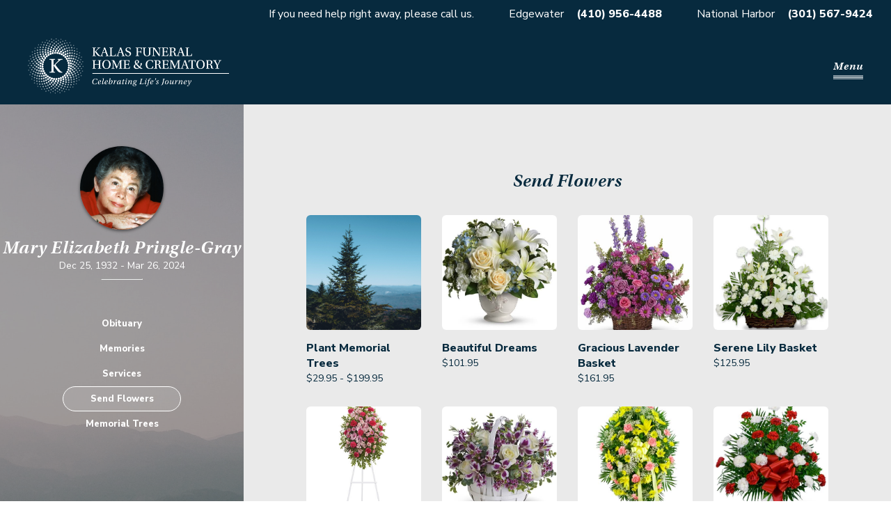

--- FILE ---
content_type: text/html; charset=utf-8
request_url: https://kalasfuneralhomes.com/obituaries/Mary-Pringle-Gray-10161/flowerstore
body_size: 5490
content:
<!DOCTYPE html><html lang="en-US"><head><meta charSet="utf-8"/><meta name="viewport" content="width=device-width, initial-scale=1, maximum-scale=1, user-scalable=0"/><title>Mary Pringle-Gray Flowerstore - Kalas Funeral Home &amp; Crematory</title><meta name="description" content="Send flowers to express your condolences for Mary Pringle-Gray. Send flowers, upload memories &amp; photos, and view funeral service information."/><meta property="og:type" content="website"/><meta property="og:site_name" content="Kalas Funeral Home &amp; Crematory"/><meta property="og:title" content="Mary Pringle-Gray Flowerstore - Kalas Funeral Home &amp; Crematory"/><meta property="og:description" content="Send flowers to express your condolences for Mary Pringle-Gray. Send flowers, upload memories &amp; photos, and view funeral service information."/><meta property="og:url" content="https://kalasfuneralhomes.com/obituaries/Mary-Pringle-Gray-10161/flowerstore"/><meta property="og:image" content="https://revelry-app-production.s3.amazonaws.com/ux0wgmjle9v7bllafwlsxfurabee"/><meta property="og:image:width" content="1200"/><meta property="og:image:height" content="630"/><meta name="twitter:card" content="summary_large_image"/><meta name="twitter:title" content="Mary Pringle-Gray Flowerstore - Kalas Funeral Home &amp; Crematory"/><meta name="twitter:description" content="Send flowers to express your condolences for Mary Pringle-Gray. Send flowers, upload memories &amp; photos, and view funeral service information."/><meta name="twitter:image" content="https://revelry-app-production.s3.amazonaws.com/ux0wgmjle9v7bllafwlsxfurabee"/><link rel="canonical" href="https://kalasfuneralhomes.com/obituaries/Mary-Pringle-Gray-10161/flowerstore"/><meta name="robots" content="noindex"/><meta name="next-head-count" content="18"/><link rel="icon" href="/favicon.ico"/><link rel="preconnect" href="https://fonts.gstatic.com"/><link rel="preconnect" href="https://use.typekit.net" crossorigin /><link rel="preconnect" href="https://fonts.gstatic.com" crossorigin /><link rel="preload" href="/_next/static/css/b52a19a8bb6832cb.css" as="style"/><link rel="stylesheet" href="/_next/static/css/b52a19a8bb6832cb.css" data-n-g=""/><link rel="preload" href="/_next/static/css/0b377d26460b9a0a.css" as="style"/><link rel="stylesheet" href="/_next/static/css/0b377d26460b9a0a.css" data-n-p=""/><noscript data-n-css=""></noscript><script defer="" nomodule="" src="/_next/static/chunks/polyfills-c67a75d1b6f99dc8.js"></script><script src="/_next/static/chunks/webpack-6dc0edf5001190a9.js" defer=""></script><script src="/_next/static/chunks/framework-3fe34326565e0106.js" defer=""></script><script src="/_next/static/chunks/main-232746d7231f5b6b.js" defer=""></script><script src="/_next/static/chunks/pages/_app-82eba78eb9bb2763.js" defer=""></script><script src="/_next/static/chunks/61-b716f834ee77a068.js" defer=""></script><script src="/_next/static/chunks/850-d7112073415ec50c.js" defer=""></script><script src="/_next/static/chunks/824-7309fc9b2683e320.js" defer=""></script><script src="/_next/static/chunks/96-28fb4c5a35ab721a.js" defer=""></script><script src="/_next/static/chunks/661-e469ab8ee2aae2a7.js" defer=""></script><script src="/_next/static/chunks/pages/obituaries/%5Bslug%5D/flowerstore-be58cbf423220690.js" defer=""></script><script src="/_next/static/x1EwFNxxo0mGPj_8xGeTM/_buildManifest.js" defer=""></script><script src="/_next/static/x1EwFNxxo0mGPj_8xGeTM/_ssgManifest.js" defer=""></script><style data-href="https://use.typekit.net/itz1frt.css">@import url("https://p.typekit.net/p.css?s=1&k=itz1frt&ht=tk&f=13379.13383&a=5119393&app=typekit&e=css");@font-face{font-family:"utopia-std";src:url("https://use.typekit.net/af/aeaf25/0000000000000000000131a2/27/l?primer=7cdcb44be4a7db8877ffa5c0007b8dd865b3bbc383831fe2ea177f62257a9191&fvd=i4&v=3") format("woff2"),url("https://use.typekit.net/af/aeaf25/0000000000000000000131a2/27/d?primer=7cdcb44be4a7db8877ffa5c0007b8dd865b3bbc383831fe2ea177f62257a9191&fvd=i4&v=3") format("woff"),url("https://use.typekit.net/af/aeaf25/0000000000000000000131a2/27/a?primer=7cdcb44be4a7db8877ffa5c0007b8dd865b3bbc383831fe2ea177f62257a9191&fvd=i4&v=3") format("opentype");font-display:auto;font-style:italic;font-weight:400;font-stretch:normal}@font-face{font-family:"utopia-std";src:url("https://use.typekit.net/af/36122a/0000000000000000000131a5/27/l?primer=7cdcb44be4a7db8877ffa5c0007b8dd865b3bbc383831fe2ea177f62257a9191&fvd=i6&v=3") format("woff2"),url("https://use.typekit.net/af/36122a/0000000000000000000131a5/27/d?primer=7cdcb44be4a7db8877ffa5c0007b8dd865b3bbc383831fe2ea177f62257a9191&fvd=i6&v=3") format("woff"),url("https://use.typekit.net/af/36122a/0000000000000000000131a5/27/a?primer=7cdcb44be4a7db8877ffa5c0007b8dd865b3bbc383831fe2ea177f62257a9191&fvd=i6&v=3") format("opentype");font-display:auto;font-style:italic;font-weight:600;font-stretch:normal}.tk-utopia-std{font-family:"utopia-std",serif}</style><style data-href="https://fonts.googleapis.com/css2?family=Nunito+Sans:wght@400;800&display=swap">@font-face{font-family:'Nunito Sans';font-style:normal;font-weight:400;font-stretch:normal;font-display:swap;src:url(https://fonts.gstatic.com/l/font?kit=pe1mMImSLYBIv1o4X1M8ce2xCx3yop4tQpF_MeTm0lfGWVpNn64CL7U8upHZIbMV51Q42ptCp5F5bxqqtQ1yiU4G1ilntw&skey=60bfdc605ddb00b1&v=v19) format('woff')}@font-face{font-family:'Nunito Sans';font-style:normal;font-weight:800;font-stretch:normal;font-display:swap;src:url(https://fonts.gstatic.com/l/font?kit=pe1mMImSLYBIv1o4X1M8ce2xCx3yop4tQpF_MeTm0lfGWVpNn64CL7U8upHZIbMV51Q42ptCp5F5bxqqtQ1yiU4GVi5ntw&skey=60bfdc605ddb00b1&v=v19) format('woff')}@font-face{font-family:'Nunito Sans';font-style:normal;font-weight:400;font-stretch:100%;font-display:swap;src:url(https://fonts.gstatic.com/s/nunitosans/v19/pe0TMImSLYBIv1o4X1M8ce2xCx3yop4tQpF_MeTm0lfGWVpNn64CL7U8upHZIbMV51Q42ptCp7t4R-tQKr51pE8.woff2) format('woff2');unicode-range:U+0460-052F,U+1C80-1C8A,U+20B4,U+2DE0-2DFF,U+A640-A69F,U+FE2E-FE2F}@font-face{font-family:'Nunito Sans';font-style:normal;font-weight:400;font-stretch:100%;font-display:swap;src:url(https://fonts.gstatic.com/s/nunitosans/v19/pe0TMImSLYBIv1o4X1M8ce2xCx3yop4tQpF_MeTm0lfGWVpNn64CL7U8upHZIbMV51Q42ptCp7txR-tQKr51pE8.woff2) format('woff2');unicode-range:U+0301,U+0400-045F,U+0490-0491,U+04B0-04B1,U+2116}@font-face{font-family:'Nunito Sans';font-style:normal;font-weight:400;font-stretch:100%;font-display:swap;src:url(https://fonts.gstatic.com/s/nunitosans/v19/pe0TMImSLYBIv1o4X1M8ce2xCx3yop4tQpF_MeTm0lfGWVpNn64CL7U8upHZIbMV51Q42ptCp7t6R-tQKr51pE8.woff2) format('woff2');unicode-range:U+0102-0103,U+0110-0111,U+0128-0129,U+0168-0169,U+01A0-01A1,U+01AF-01B0,U+0300-0301,U+0303-0304,U+0308-0309,U+0323,U+0329,U+1EA0-1EF9,U+20AB}@font-face{font-family:'Nunito Sans';font-style:normal;font-weight:400;font-stretch:100%;font-display:swap;src:url(https://fonts.gstatic.com/s/nunitosans/v19/pe0TMImSLYBIv1o4X1M8ce2xCx3yop4tQpF_MeTm0lfGWVpNn64CL7U8upHZIbMV51Q42ptCp7t7R-tQKr51pE8.woff2) format('woff2');unicode-range:U+0100-02BA,U+02BD-02C5,U+02C7-02CC,U+02CE-02D7,U+02DD-02FF,U+0304,U+0308,U+0329,U+1D00-1DBF,U+1E00-1E9F,U+1EF2-1EFF,U+2020,U+20A0-20AB,U+20AD-20C0,U+2113,U+2C60-2C7F,U+A720-A7FF}@font-face{font-family:'Nunito Sans';font-style:normal;font-weight:400;font-stretch:100%;font-display:swap;src:url(https://fonts.gstatic.com/s/nunitosans/v19/pe0TMImSLYBIv1o4X1M8ce2xCx3yop4tQpF_MeTm0lfGWVpNn64CL7U8upHZIbMV51Q42ptCp7t1R-tQKr51.woff2) format('woff2');unicode-range:U+0000-00FF,U+0131,U+0152-0153,U+02BB-02BC,U+02C6,U+02DA,U+02DC,U+0304,U+0308,U+0329,U+2000-206F,U+20AC,U+2122,U+2191,U+2193,U+2212,U+2215,U+FEFF,U+FFFD}@font-face{font-family:'Nunito Sans';font-style:normal;font-weight:800;font-stretch:100%;font-display:swap;src:url(https://fonts.gstatic.com/s/nunitosans/v19/pe0TMImSLYBIv1o4X1M8ce2xCx3yop4tQpF_MeTm0lfGWVpNn64CL7U8upHZIbMV51Q42ptCp7t4R-tQKr51pE8.woff2) format('woff2');unicode-range:U+0460-052F,U+1C80-1C8A,U+20B4,U+2DE0-2DFF,U+A640-A69F,U+FE2E-FE2F}@font-face{font-family:'Nunito Sans';font-style:normal;font-weight:800;font-stretch:100%;font-display:swap;src:url(https://fonts.gstatic.com/s/nunitosans/v19/pe0TMImSLYBIv1o4X1M8ce2xCx3yop4tQpF_MeTm0lfGWVpNn64CL7U8upHZIbMV51Q42ptCp7txR-tQKr51pE8.woff2) format('woff2');unicode-range:U+0301,U+0400-045F,U+0490-0491,U+04B0-04B1,U+2116}@font-face{font-family:'Nunito Sans';font-style:normal;font-weight:800;font-stretch:100%;font-display:swap;src:url(https://fonts.gstatic.com/s/nunitosans/v19/pe0TMImSLYBIv1o4X1M8ce2xCx3yop4tQpF_MeTm0lfGWVpNn64CL7U8upHZIbMV51Q42ptCp7t6R-tQKr51pE8.woff2) format('woff2');unicode-range:U+0102-0103,U+0110-0111,U+0128-0129,U+0168-0169,U+01A0-01A1,U+01AF-01B0,U+0300-0301,U+0303-0304,U+0308-0309,U+0323,U+0329,U+1EA0-1EF9,U+20AB}@font-face{font-family:'Nunito Sans';font-style:normal;font-weight:800;font-stretch:100%;font-display:swap;src:url(https://fonts.gstatic.com/s/nunitosans/v19/pe0TMImSLYBIv1o4X1M8ce2xCx3yop4tQpF_MeTm0lfGWVpNn64CL7U8upHZIbMV51Q42ptCp7t7R-tQKr51pE8.woff2) format('woff2');unicode-range:U+0100-02BA,U+02BD-02C5,U+02C7-02CC,U+02CE-02D7,U+02DD-02FF,U+0304,U+0308,U+0329,U+1D00-1DBF,U+1E00-1E9F,U+1EF2-1EFF,U+2020,U+20A0-20AB,U+20AD-20C0,U+2113,U+2C60-2C7F,U+A720-A7FF}@font-face{font-family:'Nunito Sans';font-style:normal;font-weight:800;font-stretch:100%;font-display:swap;src:url(https://fonts.gstatic.com/s/nunitosans/v19/pe0TMImSLYBIv1o4X1M8ce2xCx3yop4tQpF_MeTm0lfGWVpNn64CL7U8upHZIbMV51Q42ptCp7t1R-tQKr51.woff2) format('woff2');unicode-range:U+0000-00FF,U+0131,U+0152-0153,U+02BB-02BC,U+02C6,U+02DA,U+02DC,U+0304,U+0308,U+0329,U+2000-206F,U+20AC,U+2122,U+2191,U+2193,U+2212,U+2215,U+FEFF,U+FFFD}</style></head><body><div id="__next"><div id="fb-root"></div><div class="styles_background__YwS7V"><div class="styles_wrapper__t_1bU"><p class="styles_item__8UV8B styles_ribbonDetail__ZTRo9">If you need help right away, please call us.</p><p class="styles_item__8UV8B"><a class="styles_location__KvyZx" href="https://maps.app.goo.gl/3yvDuiM2mF7KK3hN9">Edgewater</a> <strong><a class="styles_tel__1GiDK" href="tel:4109564488">(410) 956-4488</a></strong></p><p class="styles_item__8UV8B"><a class="styles_location__KvyZx" href="https://maps.app.goo.gl/9M843QGHrnL8PLyu6">National Harbor</a> <strong><a class="styles_tel__1GiDK" href="tel:3015679424">(301) 567-9424</a></strong></p></div><div class="styles_wrapper__qnFW2 print-hide styles_wrapperBranded__Hz2MG"><a class="styles_logoWrapper__4l3_1" href="/"><span style="box-sizing:border-box;display:block;overflow:hidden;width:initial;height:initial;background:none;opacity:1;border:0;margin:0;padding:0;position:absolute;top:0;left:0;bottom:0;right:0"><img alt="Kalas Logo" src="[data-uri]" decoding="async" data-nimg="fill" style="position:absolute;top:0;left:0;bottom:0;right:0;box-sizing:border-box;padding:0;border:none;margin:auto;display:block;width:0;height:0;min-width:100%;max-width:100%;min-height:100%;max-height:100%"/><noscript><img alt="Kalas Logo" sizes="100vw" srcSet="/_next/image?url=%2Fkalas-logo-tagline.png&amp;w=640&amp;q=75 640w, /_next/image?url=%2Fkalas-logo-tagline.png&amp;w=750&amp;q=75 750w, /_next/image?url=%2Fkalas-logo-tagline.png&amp;w=828&amp;q=75 828w, /_next/image?url=%2Fkalas-logo-tagline.png&amp;w=1080&amp;q=75 1080w, /_next/image?url=%2Fkalas-logo-tagline.png&amp;w=1200&amp;q=75 1200w, /_next/image?url=%2Fkalas-logo-tagline.png&amp;w=1920&amp;q=75 1920w, /_next/image?url=%2Fkalas-logo-tagline.png&amp;w=2048&amp;q=75 2048w, /_next/image?url=%2Fkalas-logo-tagline.png&amp;w=3840&amp;q=75 3840w" src="/_next/image?url=%2Fkalas-logo-tagline.png&amp;w=3840&amp;q=75" decoding="async" data-nimg="fill" style="position:absolute;top:0;left:0;bottom:0;right:0;box-sizing:border-box;padding:0;border:none;margin:auto;display:block;width:0;height:0;min-width:100%;max-width:100%;min-height:100%;max-height:100%" loading="lazy"/></noscript></span></a><div class="styles_mobileNavToggleWrapper__6uzlv"><button class="styles_mobileNavToggle__RYXJU" type="button">Menu</button></div><nav class="styles_navDesktop__sfB5_"><ul><li class="styles_active__dZ3jY"><a role="link" tabindex="0" href="/obituaries">Obituaries</a></li><li class="styles_inactive__oH0sc"><a role="link" tabindex="0" href="/how-we-celebrate">How We Celebrate</a></li><li class="styles_inactive__oH0sc"><a role="link" tabindex="0" href="/planning-ahead">Planning Ahead</a></li><li class="styles_inactive__oH0sc"><a role="link" tabindex="0" href="/your-grief-journey">Your Grief Journey</a></li><li class="styles_inactive__oH0sc"><a role="link" tabindex="0" href="/about">About</a></li><li class="styles_inactive__oH0sc"><a role="link" tabindex="0" href="/contact">Contact</a></li></ul></nav></div><div class="styles_innerContentFixedSidebar__BT5Gc"><div class="styles_mobileWrapper__YDkbj print-hide"><div class="styles_imageWrapper__kvsPp"><span style="box-sizing:border-box;display:block;overflow:hidden;width:initial;height:initial;background:none;opacity:1;border:0;margin:0;padding:0;position:absolute;top:0;left:0;bottom:0;right:0"><img alt="Mary Elizabeth Pringle-Gray" src="[data-uri]" decoding="async" data-nimg="fill" class="styles_image__OZa6Y" style="position:absolute;top:0;left:0;bottom:0;right:0;box-sizing:border-box;padding:0;border:none;margin:auto;display:block;width:0;height:0;min-width:100%;max-width:100%;min-height:100%;max-height:100%;object-fit:cover"/><noscript><img alt="Mary Elizabeth Pringle-Gray" src="https://revelry-app-production.s3.amazonaws.com/ux0wgmjle9v7bllafwlsxfurabee" decoding="async" data-nimg="fill" style="position:absolute;top:0;left:0;bottom:0;right:0;box-sizing:border-box;padding:0;border:none;margin:auto;display:block;width:0;height:0;min-width:100%;max-width:100%;min-height:100%;max-height:100%;object-fit:cover" class="styles_image__OZa6Y" loading="lazy"/></noscript></span></div><div><h3 class="styles_deceasedName__QaDW2">Mary Elizabeth Pringle-Gray</h3><p class="styles_deceasedDate__cxpLG"><span class="styles_deceasedDOB__Nzmaw">Dec 25, 1932<!-- --> - </span> <!-- -->Mar 26, 2024</p></div></div><nav class="styles_nav__cmt1y print-hide"><ul class="styles_navList__G8Sf5"><li><a class="styles_navItem__Py6WZ" href="/obituaries/Mary-Pringle-Gray-10161">Obituary</a></li><li><a class="styles_navItem__Py6WZ" href="/obituaries/Mary-Pringle-Gray-10161/memories">Memories</a></li><li><a class="styles_navItem__Py6WZ" href="/obituaries/Mary-Pringle-Gray-10161/services">Services</a></li></ul></nav><div class="styles_navButtons__tKtGd print-hide"><a class="styles_navButton__Ew3GR" href="/obituaries/Mary-Pringle-Gray-10161/flowerstore">Send Flowers</a><a class="styles_navButton__Ew3GR" href="/obituaries/Mary-Pringle-Gray-10161/memorial-trees">Plant Trees</a></div><div class="styles_desktopWrapper__1PxwQ"><div class="styles_imageWrapper__kvsPp"><span style="box-sizing:border-box;display:block;overflow:hidden;width:initial;height:initial;background:none;opacity:1;border:0;margin:0;padding:0;position:absolute;top:0;left:0;bottom:0;right:0"><img alt="Mary Elizabeth Pringle-Gray" src="[data-uri]" decoding="async" data-nimg="fill" class="styles_image__OZa6Y" style="position:absolute;top:0;left:0;bottom:0;right:0;box-sizing:border-box;padding:0;border:none;margin:auto;display:block;width:0;height:0;min-width:100%;max-width:100%;min-height:100%;max-height:100%;object-fit:cover"/><noscript><img alt="Mary Elizabeth Pringle-Gray" src="https://revelry-app-production.s3.amazonaws.com/ux0wgmjle9v7bllafwlsxfurabee" decoding="async" data-nimg="fill" style="position:absolute;top:0;left:0;bottom:0;right:0;box-sizing:border-box;padding:0;border:none;margin:auto;display:block;width:0;height:0;min-width:100%;max-width:100%;min-height:100%;max-height:100%;object-fit:cover" class="styles_image__OZa6Y" loading="lazy"/></noscript></span></div><div><h3 class="styles_deceasedName__QaDW2">Mary Elizabeth Pringle-Gray</h3><p class="styles_deceasedDate__cxpLG"><span class="styles_deceasedDOB__Nzmaw">Dec 25, 1932<!-- --> - </span> <!-- -->Mar 26, 2024</p><hr class="styles_line__tgU4f"/></div><nav class="print-hide"><ul class="styles_desktopNavList__dzlKQ"><li><a class="styles_navItem__Py6WZ" href="/obituaries/Mary-Pringle-Gray-10161">Obituary</a></li><li><a class="styles_navItem__Py6WZ" href="/obituaries/Mary-Pringle-Gray-10161/memories">Memories</a></li><li><a class="styles_navItem__Py6WZ" href="/obituaries/Mary-Pringle-Gray-10161/services">Services</a></li><li><a class="styles_navItem__Py6WZ styles_navItemActive__hBFr_" href="/obituaries/Mary-Pringle-Gray-10161/flowerstore">Send Flowers</a></li><li><a class="styles_navItem__Py6WZ" href="/obituaries/Mary-Pringle-Gray-10161/memorial-trees">Memorial Trees</a></li></ul></nav></div><div class="styles_content__f98Cq"><div class="WorkArea styles_workarea__wTdRS WorkArea-avoidHeader"><div class="spacer-verticalBottomsm"><div class="styles_heading__XdYQZ"><h1 class="h3 styles_title__BSmP2">Send Flowers</h1></div></div><div class="styles_loadingWrapper__xBZtN"><div class="Loading"><span style="box-sizing:border-box;display:inline-block;overflow:hidden;width:initial;height:initial;background:none;opacity:1;border:0;margin:0;padding:0;position:relative;max-width:100%"><span style="box-sizing:border-box;display:block;width:initial;height:initial;background:none;opacity:1;border:0;margin:0;padding:0;max-width:100%"><img style="display:block;max-width:100%;width:initial;height:initial;background:none;opacity:1;border:0;margin:0;padding:0" alt="" aria-hidden="true" src="data:image/svg+xml,%3csvg%20xmlns=%27http://www.w3.org/2000/svg%27%20version=%271.1%27%20width=%27150%27%20height=%27150%27/%3e"/></span><img alt="loading" src="[data-uri]" decoding="async" data-nimg="intrinsic" style="position:absolute;top:0;left:0;bottom:0;right:0;box-sizing:border-box;padding:0;border:none;margin:auto;display:block;width:0;height:0;min-width:100%;max-width:100%;min-height:100%;max-height:100%"/><noscript><img alt="loading" srcSet="/_next/image?url=%2F_next%2Fstatic%2Fmedia%2Floading.a71c8125.gif&amp;w=256&amp;q=75 1x, /_next/image?url=%2F_next%2Fstatic%2Fmedia%2Floading.a71c8125.gif&amp;w=384&amp;q=75 2x" src="/_next/image?url=%2F_next%2Fstatic%2Fmedia%2Floading.a71c8125.gif&amp;w=384&amp;q=75" decoding="async" data-nimg="intrinsic" style="position:absolute;top:0;left:0;bottom:0;right:0;box-sizing:border-box;padding:0;border:none;margin:auto;display:block;width:0;height:0;min-width:100%;max-width:100%;min-height:100%;max-height:100%" loading="lazy"/></noscript></span></div></div></div></div></div><div class="print-hide"><div class="styles_wrapper__9vOdB"><div class="styles_section__GKx7I"><div class="styles_logoWrapper__Qmsnm"><span style="box-sizing:border-box;display:block;overflow:hidden;width:initial;height:initial;background:none;opacity:1;border:0;margin:0;padding:0;position:absolute;top:0;left:0;bottom:0;right:0"><img alt="Kalas Logo" src="[data-uri]" decoding="async" data-nimg="fill" style="position:absolute;top:0;left:0;bottom:0;right:0;box-sizing:border-box;padding:0;border:none;margin:auto;display:block;width:0;height:0;min-width:100%;max-width:100%;min-height:100%;max-height:100%"/><noscript><img alt="Kalas Logo" sizes="100vw" srcSet="/_next/image?url=%2Fkalas-radian.png&amp;w=640&amp;q=75 640w, /_next/image?url=%2Fkalas-radian.png&amp;w=750&amp;q=75 750w, /_next/image?url=%2Fkalas-radian.png&amp;w=828&amp;q=75 828w, /_next/image?url=%2Fkalas-radian.png&amp;w=1080&amp;q=75 1080w, /_next/image?url=%2Fkalas-radian.png&amp;w=1200&amp;q=75 1200w, /_next/image?url=%2Fkalas-radian.png&amp;w=1920&amp;q=75 1920w, /_next/image?url=%2Fkalas-radian.png&amp;w=2048&amp;q=75 2048w, /_next/image?url=%2Fkalas-radian.png&amp;w=3840&amp;q=75 3840w" src="/_next/image?url=%2Fkalas-radian.png&amp;w=3840&amp;q=75" decoding="async" data-nimg="fill" style="position:absolute;top:0;left:0;bottom:0;right:0;box-sizing:border-box;padding:0;border:none;margin:auto;display:block;width:0;height:0;min-width:100%;max-width:100%;min-height:100%;max-height:100%" loading="lazy"/></noscript></span></div></div><div class="styles_section__GKx7I styles_fill__AqMkb"><div class="spacer-horizontalMdRightmd spacer-verticalBottomsm spacer-verticalMdBottomnone"><p class="body styles_title__7Fm1a">Kalas - Edgewater</p><p class="body styles_body___QXDG"><a class="styles_location__MZwY1" href="https://maps.app.goo.gl/3yvDuiM2mF7KK3hN9">2973 Solomons Island Rd</a></p><p class="body styles_body___QXDG"><a class="styles_location__MZwY1" href="https://maps.app.goo.gl/3yvDuiM2mF7KK3hN9">Edgewater, MD 21037</a></p><p class="body styles_body___QXDG styles_bold__TSzXO"><a class="styles_tel__hXtsj" href="tel:4109564488">(410) 956-4488</a></p></div><div class="spacer-horizontalMdRightmd spacer-verticalBottomsm spacer-verticalMdBottomnone"><p class="body styles_title__7Fm1a">Kalas - National Harbor</p><p class="body styles_body___QXDG"><a class="styles_location__MZwY1" href="https://maps.app.goo.gl/9M843QGHrnL8PLyu6">6160 Oxon Hill Rd</a></p><p class="body styles_body___QXDG"><a class="styles_location__MZwY1" href="https://maps.app.goo.gl/9M843QGHrnL8PLyu6">Oxon Hill, MD 20745</a></p><p class="body styles_body___QXDG styles_bold__TSzXO"><a class="styles_tel__hXtsj" href="tel:3015679424">(301) 567-9424</a></p></div><div class="styles_right__emKVH styles_right__JwqAJ"><div class="styles_socialWrapper__K_7JP"><a class="styles_social__Fc6FS" rel="noopener" target="_blank" href="https://www.facebook.com/KalasFH"><span style="box-sizing:border-box;display:inline-block;overflow:hidden;width:20px;height:20px;background:none;opacity:1;border:0;margin:0;padding:0;position:relative"><img alt="Facebook" src="[data-uri]" decoding="async" data-nimg="fixed" style="position:absolute;top:0;left:0;bottom:0;right:0;box-sizing:border-box;padding:0;border:none;margin:auto;display:block;width:0;height:0;min-width:100%;max-width:100%;min-height:100%;max-height:100%"/><noscript><img alt="Facebook" srcSet="/_next/image?url=%2Ficon-facebook.png&amp;w=32&amp;q=75 1x, /_next/image?url=%2Ficon-facebook.png&amp;w=48&amp;q=75 2x" src="/_next/image?url=%2Ficon-facebook.png&amp;w=48&amp;q=75" decoding="async" data-nimg="fixed" style="position:absolute;top:0;left:0;bottom:0;right:0;box-sizing:border-box;padding:0;border:none;margin:auto;display:block;width:0;height:0;min-width:100%;max-width:100%;min-height:100%;max-height:100%" loading="lazy"/></noscript></span></a><a class="styles_social__Fc6FS" rel="noopener" target="_blank" href="https://www.instagram.com/kalasfhc/?hl=en"><span style="box-sizing:border-box;display:inline-block;overflow:hidden;width:20px;height:20px;background:none;opacity:1;border:0;margin:0;padding:0;position:relative"><img alt="Instagram" src="[data-uri]" decoding="async" data-nimg="fixed" style="position:absolute;top:0;left:0;bottom:0;right:0;box-sizing:border-box;padding:0;border:none;margin:auto;display:block;width:0;height:0;min-width:100%;max-width:100%;min-height:100%;max-height:100%"/><noscript><img alt="Instagram" srcSet="/_next/image?url=%2Ficon-instagram.png&amp;w=32&amp;q=75 1x, /_next/image?url=%2Ficon-instagram.png&amp;w=48&amp;q=75 2x" src="/_next/image?url=%2Ficon-instagram.png&amp;w=48&amp;q=75" decoding="async" data-nimg="fixed" style="position:absolute;top:0;left:0;bottom:0;right:0;box-sizing:border-box;padding:0;border:none;margin:auto;display:block;width:0;height:0;min-width:100%;max-width:100%;min-height:100%;max-height:100%" loading="lazy"/></noscript></span></a></div><div class="styles_bottomRight__KZGnZ"><p class="small styles_small__Ml5lX">©2025 Kalas Funeral Home &amp; Crematory. All rights reserved.</p><div class="styles_bottomRightInner__pSsOD"><p class="small styles_small__Ml5lX"><a class="styles_link__OOpBO" rel="noopener" target="_blank" href="/privacy">Privacy Policy</a></p><p class="small styles_small__Ml5lX"><a class="styles_link__OOpBO" rel="noopener" target="_blank" href="/terms">Terms of Use</a></p><p class="small styles_small__Ml5lX">Site powered by<!-- --> <a class="styles_link__OOpBO" rel="noopener" target="_blank" href="https://getrevelry.com/">Revelry</a></p></div></div></div></div></div></div></div><div id="mobile-nav-items"></div><div id="modal-wrapper"></div></div><script id="__NEXT_DATA__" type="application/json">{"props":{"pageProps":{"funeralHome":{"address_line_1":"2973 Solomons Island Rd","address_line_2":"","city":"Edgewater","id":1,"logo_image":"https://revelry-app-production.s3.amazonaws.com/ompymrzs4nuiggefuhdfql11zdjo","name":"Kalas Funeral Home \u0026 Crematory","state":"MD","zip":"21037","phone_number":"+14109564488","email_address":"edgewater@kalasfuneralhomes.com","has_second_location":true,"location_2_address_line_1":"6160 Oxon Hill Rd","location_2_address_line_2":"","location_2_city":"Oxon Hill","location_2_logo_image":"https://revelry-app-production.s3.amazonaws.com/zhqown410brm4qvnprnzfri121ec","location_2_state":"MD","location_2_zip":"20745","location_2_phone_number":"+13015679424","location_2_email_address":"oh@kalasfuneralhomes.com","time_zone":"America/New_York"},"obituary":{"id":10161,"enable_flowerstore":true,"facility_id":8846,"deceased":{"id":10161,"first_name":"Mary","middle_name":"Elizabeth","last_name":"Pringle-Gray","obituary_text":"Beloved mother and grandmother, Mary E. Pringle-Gray, passed away on Tuesday, March 26, 2024 at the age of 91.\r\n\r\nMary was a proud retiree of the AFL-CIO in Washington DC, where she worked for over forty years. She had been ill for several years and the family wishes to sincerely thank the doctors, nurses, and especially the caregivers who brought peace and comfort to her in her final days.\r\n\r\nThere will be no services as it was her wish to have a private family interment. Please take a moment to leave a condolence for the family by using the Memories tab on this page. Memorial contributions may be made to Hospice of the Chesapeake, 90 Ritchie Highway, Pasadena, MD 21122, or online \u003ca href=\"https://www.hospicechesapeake.org/giving/donate-now/\"\u003ehere\u003c/a\u003e.","image":"https://revelry-app-production.s3.amazonaws.com/ux0wgmjle9v7bllafwlsxfurabee","death_occurred_at":"Mar 26, 2024","date_of_birth":"Dec 25, 1932"}}},"__N_SSP":true},"page":"/obituaries/[slug]/flowerstore","query":{"slug":"Mary-Pringle-Gray-10161"},"buildId":"x1EwFNxxo0mGPj_8xGeTM","isFallback":false,"gssp":true,"locale":"en-US","locales":["en-US"],"defaultLocale":"en-US","scriptLoader":[]}</script></body></html>

--- FILE ---
content_type: text/css; charset=utf-8
request_url: https://kalasfuneralhomes.com/_next/static/css/8edf7376b0285142.css
body_size: 2212
content:
.styles_body___QXDG{color:#fff;line-height:1.25}.styles_bold__TSzXO{font-weight:700;margin-top:10px}@media(min-width:1024px){.styles_bold__TSzXO{margin-top:16px}}.styles_fill__AqMkb{flex:1 1;width:100%}.styles_logoWrapper__Qmsnm{height:50px;margin-bottom:30px;position:relative;width:50px}@media(min-width:1024px){.styles_logoWrapper__Qmsnm{height:94px;margin-bottom:0;margin-right:40px;width:94px}}@media(min-width:768px){.styles_right__emKVH{text-align:right;margin-left:auto}}.styles_section__GKx7I{display:flex;flex-direction:column;overflow:hidden}@media(min-width:768px){.styles_section__GKx7I{flex-direction:row}}.styles_social__Fc6FS{display:block;height:20px;margin-right:20px;width:20px}.styles_social__Fc6FS:last-child{margin-right:0}.styles_socialWrapper__K_7JP{align-items:center;display:flex;margin-bottom:13px;margin-top:24px}@media(min-width:768px){.styles_socialWrapper__K_7JP{justify-content:flex-end;margin-top:0}}.styles_small__Ml5lX{color:#fff}.styles_title__7Fm1a{color:#fff;font-weight:700}.styles_wrapper__9vOdB{align-items:flex-start;background-color:#072a3e;display:flex;min-height:409px;flex-direction:column;justify-content:center;padding:30px}@media(min-width:768px){.styles_wrapper__9vOdB{min-height:203px}}@media(min-width:1024px){.styles_wrapper__9vOdB{align-items:center;flex-direction:row;min-height:213px;justify-content:flex-start;padding:60px}}.styles_bottomRight__KZGnZ{display:flex;flex-direction:column}.styles_bottomRightInner__pSsOD{display:flex;gap:15px}@media(min-width:768px){.styles_bottomRightInner__pSsOD{justify-content:space-between;gap:0}}.styles_link__OOpBO{color:#fff;font-weight:800;text-decoration:underline}.styles_location__MZwY1{color:#fff}.styles_tel__hXtsj{color:#fff;font-weight:800}.styles_right__JwqAJ{display:flex;flex-direction:column;gap:15px;justify-content:space-between}.styles_mobileNavItems__lLD_P{background-color:#072a3e;height:100vh;padding:80px 60px;position:fixed;right:0;top:0;transform:translateX(300px);transition:transform .5s ease-in-out;width:300px}.styles_mobileNavItems__lLD_P ul{list-style:none;margin:0;padding:0}.styles_mobileNavItems__lLD_P li{margin-bottom:30px}.styles_mobileNavItems__lLD_P a{color:#fff;font-family:Nunito Sans,sans-serif;font-size:15px;font-weight:700;letter-spacing:.5px}.styles_mobileNavItemsOpen__GfaVt{transform:translateX(0)}.styles_active__dZ3jY{border-bottom:2px solid #fff}.styles_inactive__oH0sc{border-bottom:2px solid transparent}.styles_wrapper__qnFW2{align-items:center;display:flex;height:60px;justify-content:space-between;padding:0 20px;position:absolute;top:32px;width:100%;z-index:3}@media(min-width:768px){.styles_wrapper__qnFW2{top:40px}}@media(min-width:1024px){.styles_wrapper__qnFW2{height:110px;padding:0 40px}}@media(min-width:1440px){.styles_wrapper__qnFW2{padding:0 60px}}.styles_wrapperBranded__Hz2MG{background-color:#072a3e}.styles_wrapperBrandedLight__ystjH{background-color:rgba(7,42,62,.65)}.styles_wrapperBrandedLightV2__mi0Is{background-color:#072a3e;position:static}@media(min-width:768px){.styles_wrapperBrandedLightV2__mi0Is{background-color:rgba(7,42,62,.65);position:absolute}}.styles_logoWrapper__4l3_1{height:45px;position:relative;width:166px}@media(min-width:1024px){.styles_logoWrapper__4l3_1{height:80px;width:296px}}.styles_mobileNavToggle__RYXJU{font-family:utopia-std,serif;font-weight:600;font-style:italic;background-color:transparent;background-image:linear-gradient(180deg,transparent,#fff 20%,transparent 40%,#fff 60%,transparent 80%,#fff);background-position:0 bottom;background-repeat:repeat-x;background-size:2px 6px;border:0;color:#fff;cursor:pointer;font-size:13px;letter-spacing:1px;line-height:37px;padding:0}@media(min-width:1024px){.styles_mobileNavToggle__RYXJU{font-size:16px}}@media(min-width:1440px){.styles_mobileNavToggle__RYXJU{display:none}}.styles_mobileNavToggleWrapper__6uzlv{align-items:center;display:flex}.styles_navDesktop__sfB5_{display:none}@media(min-width:1440px){.styles_navDesktop__sfB5_{display:block}}.styles_navDesktop__sfB5_ ul{display:flex;gap:30px;height:100%;list-style:none;margin:0;padding:0}.styles_navDesktop__sfB5_ a{align-items:center;color:#fff;display:inline-flex;font-family:Nunito Sans,sans-serif;font-size:15px;font-weight:700;letter-spacing:.5px;height:100%}.styles_wrapper__t_1bU{align-items:center;background-color:#072a3e;display:flex;height:32px;justify-content:flex-end;padding-right:16px}@media(min-width:768px){.styles_wrapper__t_1bU{height:40px}}@media(min-width:1024px){.styles_wrapper__t_1bU{padding-right:26px}}@media(min-width:1440px){.styles_wrapper__t_1bU{padding-right:46px}}.styles_item__8UV8B{color:#072a3e;font-family:Nunito Sans,sans-serif;font-size:11px;line-height:1.45;color:#fff;margin:0 0 0 16px}@media(min-width:768px){.styles_item__8UV8B{font-size:12px}}@media(min-width:1024px){.styles_item__8UV8B{font-size:14px;line-height:1.57}}.styles_item__8UV8B strong{margin-left:5px}@media(min-width:768px){.styles_item__8UV8B{margin-left:50px}.styles_item__8UV8B strong{margin-left:14px}}@media(min-width:1024px){.styles_item__8UV8B{font-size:16px}}@media(min-width:1440px){.styles_item__8UV8B strong{margin-left:20px}}@media(min-width:1024px){.styles_innerContentFixedSidebar__BT5Gc{display:flex}}.styles_ribbonDetail__ZTRo9{display:none}@media(min-width:1024px){.styles_ribbonDetail__ZTRo9{display:block}}.styles_location__KvyZx{color:#fff}.styles_tel__1GiDK{color:#fff;font-weight:800}.styles_btn__5Nvry{align-items:center;background-color:transparent;border:2px solid hsla(0,0%,100%,.5);border-radius:15px;color:#fff;cursor:pointer;display:flex;height:30px;justify-content:center;padding:0;width:30px}@media(min-width:768px){.styles_btn__5Nvry{border-radius:24px;height:48px;width:48px}}.styles_btnlight__anRh_{border:2px solid hsla(0,0%,100%,.5)}.styles_btndark__YNezc{border:2px solid rgba(39,109,147,.5)}.styles_btn__5Nvry:before{content:"";background-position:50%;background-repeat:no-repeat;background-size:cover;display:inline-block;height:16px;width:16px}.styles_btnlight__anRh_:before{background-image:url(/_next/static/media/icon-arrow-right.3e6462a7.png)}.styles_btndark__YNezc:before{background-image:url(/_next/static/media/icon-arrow-right--dark.592a8e6c.png)}.styles_btn__yeU7F{background-color:transparent;border-radius:15px;color:#fff;cursor:pointer;height:30px;margin:0;padding:0;width:30px}@media(min-width:768px){.styles_btn__yeU7F{border-radius:24px;height:48px;width:48px}}.styles_btnlight__hsXM8{border:2px solid hsla(0,0%,100%,.5)}.styles_btndark__N4rz3{border:2px solid rgba(39,109,147,.5)}.styles_btn__yeU7F:before{content:"";background-position:50%;background-repeat:no-repeat;background-size:cover;display:inline-block;height:16px;width:16px}.styles_btnlight__hsXM8:before{background-image:url(/_next/static/media/icon-arrow-left.2120c08b.png)}.styles_btndark__N4rz3:before{background-image:url(/_next/static/media/icon-arrow-left--dark.d9679163.png)}.styles_item__cqF2V{grid-column:2;grid-row:1;margin:0;padding:0}.styles_item__cqF2V blockquote,.styles_item__cqF2V figcaption{color:#fff}.styles_itemdark__wo1oB blockquote,.styles_itemdark__wo1oB figcaption{color:#072a3e}.styles_itemlight__rDoK7{color:#fff}.styles_itemEnter__T1RTo{opacity:0}.styles_itemEnterActive__tXkVH{opacity:1;transition:opacity .5s ease-in}.styles_itemExit__oIWy8{opacity:1}.styles_itemExitActive__Fgbf2{opacity:0;transition:opacity .5s ease-in}.styles_list__8TCnE{align-items:center;display:grid;grid-column-gap:15px;grid-template-columns:30px 1fr 30px;position:relative}@media(min-width:768px){.styles_list__8TCnE{grid-column-gap:30px;grid-template-columns:48px 1fr 48px}}.style_showcase__t3JUO{background-color:#276d93;background-position:0 0;background-repeat:no-repeat;background-size:contain}@media(min-width:1024px){.style_primary__xEZBK{flex:2 1}.style_secondary__OIlB3{flex:1 1}}.style_content__721ky{margin:0 auto;max-width:1200px}@media(min-width:1024px){.style_content__721ky{display:flex}}.style_content__721ky>div{margin-bottom:30px}@media(min-width:1024px){.style_content__721ky>div{margin-bottom:0;margin-right:90px}}@media(min-width:1440px){.style_content__721ky>div{margin-right:120px}}.style_content__721ky>div:last-child{margin-bottom:0;margin-right:0}.style_videoContainer__txoPP{overflow:hidden;padding-top:56.25%;position:relative}.style_imageContainer__0gAn3{box-shadow:0 2px 4px 0 rgba(0,0,0,.5);max-width:100%}.style_showcase__t3JUO iframe{border:0;height:100%;left:0;position:absolute;top:0;width:100%}.style_showcase__t3JUO h2{font-family:utopia-std,serif;font-weight:600;font-style:italic;color:#072a3e;font-size:24px;letter-spacing:.5px;line-height:1.17;margin:0;color:#fff}@media(min-width:768px){.style_showcase__t3JUO h2{font-size:34px;letter-spacing:.75px;line-height:1.12}}@media(min-width:1024px){.style_showcase__t3JUO h2{font-size:40px;letter-spacing:1px}}.style_showcase__t3JUO p{color:#072a3e;font-family:Nunito Sans,sans-serif;font-size:13px;line-height:1.54;margin:0;color:#fff}@media(min-width:768px){.style_showcase__t3JUO p{font-size:15px}}@media(min-width:1024px){.style_showcase__t3JUO p{font-size:16px}}.style_background__lZNh1{background-image:url(/_next/static/media/testimonial-carousel-s.29caf718.jpg);background-position:50%;background-size:cover}@media(min-width:768px){.style_background__lZNh1{background-image:url(/_next/static/media/testimonial-carousel-m.592b5982.png)}}@media(min-width:1024px){.style_background__lZNh1{background-image:url(/_next/static/media/testimonial-carousel-l.81ffe101.png)}}@media(min-width:1440px){.style_background__lZNh1{background-image:url(/_next/static/media/testimonial-carousel-xl.48aca97a.png)}}.PlanningAhead_gridPhoto__l_F7r{background-color:#fff;max-width:100%}.PlanningAhead_gridPhotoLink__ynUEs{cursor:pointer}
/*# sourceMappingURL=8edf7376b0285142.css.map*/

--- FILE ---
content_type: text/css; charset=utf-8
request_url: https://kalasfuneralhomes.com/_next/static/css/3fb1fb5613e1eec5.css
body_size: 2112
content:
.styles_body___QXDG{color:#fff;line-height:1.25}.styles_bold__TSzXO{font-weight:700;margin-top:10px}@media(min-width:1024px){.styles_bold__TSzXO{margin-top:16px}}.styles_fill__AqMkb{flex:1 1;width:100%}.styles_logoWrapper__Qmsnm{height:50px;margin-bottom:30px;position:relative;width:50px}@media(min-width:1024px){.styles_logoWrapper__Qmsnm{height:94px;margin-bottom:0;margin-right:40px;width:94px}}@media(min-width:768px){.styles_right__emKVH{text-align:right;margin-left:auto}}.styles_section__GKx7I{display:flex;flex-direction:column;overflow:hidden}@media(min-width:768px){.styles_section__GKx7I{flex-direction:row}}.styles_social__Fc6FS{display:block;height:20px;margin-right:20px;width:20px}.styles_social__Fc6FS:last-child{margin-right:0}.styles_socialWrapper__K_7JP{align-items:center;display:flex;margin-bottom:13px;margin-top:24px}@media(min-width:768px){.styles_socialWrapper__K_7JP{justify-content:flex-end;margin-top:0}}.styles_small__Ml5lX{color:#fff}.styles_title__7Fm1a{color:#fff;font-weight:700}.styles_wrapper__9vOdB{align-items:flex-start;background-color:#072a3e;display:flex;min-height:409px;flex-direction:column;justify-content:center;padding:30px}@media(min-width:768px){.styles_wrapper__9vOdB{min-height:203px}}@media(min-width:1024px){.styles_wrapper__9vOdB{align-items:center;flex-direction:row;min-height:213px;justify-content:flex-start;padding:60px}}.styles_bottomRight__KZGnZ{display:flex;flex-direction:column}.styles_bottomRightInner__pSsOD{display:flex;gap:15px}@media(min-width:768px){.styles_bottomRightInner__pSsOD{justify-content:space-between;gap:0}}.styles_link__OOpBO{color:#fff;font-weight:800;text-decoration:underline}.styles_location__MZwY1{color:#fff}.styles_tel__hXtsj{color:#fff;font-weight:800}.styles_right__JwqAJ{display:flex;flex-direction:column;gap:15px;justify-content:space-between}.styles_mobileNavItems__lLD_P{background-color:#072a3e;height:100vh;padding:80px 60px;position:fixed;right:0;top:0;transform:translateX(300px);transition:transform .5s ease-in-out;width:300px}.styles_mobileNavItems__lLD_P ul{list-style:none;margin:0;padding:0}.styles_mobileNavItems__lLD_P li{margin-bottom:30px}.styles_mobileNavItems__lLD_P a{color:#fff;font-family:Nunito Sans,sans-serif;font-size:15px;font-weight:700;letter-spacing:.5px}.styles_mobileNavItemsOpen__GfaVt{transform:translateX(0)}.styles_active__dZ3jY{border-bottom:2px solid #fff}.styles_inactive__oH0sc{border-bottom:2px solid transparent}.styles_wrapper__qnFW2{align-items:center;display:flex;height:60px;justify-content:space-between;padding:0 20px;position:absolute;top:32px;width:100%;z-index:3}@media(min-width:768px){.styles_wrapper__qnFW2{top:40px}}@media(min-width:1024px){.styles_wrapper__qnFW2{height:110px;padding:0 40px}}@media(min-width:1440px){.styles_wrapper__qnFW2{padding:0 60px}}.styles_wrapperBranded__Hz2MG{background-color:#072a3e}.styles_wrapperBrandedLight__ystjH{background-color:rgba(7,42,62,.65)}.styles_wrapperBrandedLightV2__mi0Is{background-color:#072a3e;position:static}@media(min-width:768px){.styles_wrapperBrandedLightV2__mi0Is{background-color:rgba(7,42,62,.65);position:absolute}}.styles_logoWrapper__4l3_1{height:45px;position:relative;width:166px}@media(min-width:1024px){.styles_logoWrapper__4l3_1{height:80px;width:296px}}.styles_mobileNavToggle__RYXJU{font-family:utopia-std,serif;font-weight:600;font-style:italic;background-color:transparent;background-image:linear-gradient(180deg,transparent,#fff 20%,transparent 40%,#fff 60%,transparent 80%,#fff);background-position:0 bottom;background-repeat:repeat-x;background-size:2px 6px;border:0;color:#fff;cursor:pointer;font-size:13px;letter-spacing:1px;line-height:37px;padding:0}@media(min-width:1024px){.styles_mobileNavToggle__RYXJU{font-size:16px}}@media(min-width:1440px){.styles_mobileNavToggle__RYXJU{display:none}}.styles_mobileNavToggleWrapper__6uzlv{align-items:center;display:flex}.styles_navDesktop__sfB5_{display:none}@media(min-width:1440px){.styles_navDesktop__sfB5_{display:block}}.styles_navDesktop__sfB5_ ul{display:flex;gap:30px;height:100%;list-style:none;margin:0;padding:0}.styles_navDesktop__sfB5_ a{align-items:center;color:#fff;display:inline-flex;font-family:Nunito Sans,sans-serif;font-size:15px;font-weight:700;letter-spacing:.5px;height:100%}.styles_wrapper__t_1bU{align-items:center;background-color:#072a3e;display:flex;height:32px;justify-content:flex-end;padding-right:16px}@media(min-width:768px){.styles_wrapper__t_1bU{height:40px}}@media(min-width:1024px){.styles_wrapper__t_1bU{padding-right:26px}}@media(min-width:1440px){.styles_wrapper__t_1bU{padding-right:46px}}.styles_item__8UV8B{color:#072a3e;font-family:Nunito Sans,sans-serif;font-size:11px;line-height:1.45;color:#fff;margin:0 0 0 16px}@media(min-width:768px){.styles_item__8UV8B{font-size:12px}}@media(min-width:1024px){.styles_item__8UV8B{font-size:14px;line-height:1.57}}.styles_item__8UV8B strong{margin-left:5px}@media(min-width:768px){.styles_item__8UV8B{margin-left:50px}.styles_item__8UV8B strong{margin-left:14px}}@media(min-width:1024px){.styles_item__8UV8B{font-size:16px}}@media(min-width:1440px){.styles_item__8UV8B strong{margin-left:20px}}@media(min-width:1024px){.styles_innerContentFixedSidebar__BT5Gc{display:flex}}.styles_ribbonDetail__ZTRo9{display:none}@media(min-width:1024px){.styles_ribbonDetail__ZTRo9{display:block}}.styles_location__KvyZx{color:#fff}.styles_tel__1GiDK{color:#fff;font-weight:800}.styles_image__ZjgmS{border-radius:6px;height:auto;-o-object-fit:cover;object-fit:cover;max-width:100%;max-height:100%;width:100%}.Celebrations_clearBtn__lz7wL{background-color:transparent;border:0;height:20px;margin:0;padding:0;position:absolute;right:40px;top:8px;width:20px}.Celebrations_form__ORRNO{margin-bottom:30px;margin-top:15px}@media(min-width:768px){.Celebrations_form__ORRNO{margin-bottom:45px}}@media(min-width:1024px){.Celebrations_form__ORRNO{margin-bottom:60px}}.Celebrations_input__iIX5U{height:36px;padding-right:60px}.Celebrations_inputWrapper__AaD1S{position:relative;margin:0 auto;max-width:400px}.Celebrations_submitBtn__Pj_Sg{background-color:transparent;border:0;border-left:1px solid #276d93;cursor:pointer;height:36px;margin-bottom:15px;position:absolute;bottom:0;right:0;text-align:center;top:0;width:36px}.Celebrations_showMoreWrapper__i2XCG{margin-top:30px;text-align:center}@media(min-width:768px){.Celebrations_showMoreWrapper__i2XCG{margin-top:45px}}@media(min-width:1024px){.Celebrations_showMoreWrapper__i2XCG{margin-top:60px}}.styles_label__f5X_3{font-family:Nunito Sans,sans-serif;font-size:11px;line-height:1.45;margin:0;color:#072a3e;font-weight:500;letter-spacing:0;line-height:18px}@media(min-width:768px){.styles_label__f5X_3{font-size:12px}}@media(min-width:1024px){.styles_label__f5X_3{font-size:14px;line-height:1.57}}.styles_errorMessage__7fAEW{margin-bottom:15px}.styles_errorText__840nE{color:#d50000;display:block}.styles_input__u88Cn{background-color:#fff;border:1px solid #276d93;border-radius:4px;font-family:Nunito Sans,sans-serif;font-size:13px;margin-bottom:15px;padding:8px 12px;width:100%}.styles_input__u88Cn::-moz-placeholder{color:#276d93;font-family:Nunito Sans,sans-serif;font-size:14px;font-weight:500;line-height:20px}.styles_input__u88Cn:-ms-input-placeholder{color:#276d93;font-family:Nunito Sans,sans-serif;font-size:14px;font-weight:500;line-height:20px}.styles_input__u88Cn::placeholder{color:#276d93;font-family:Nunito Sans,sans-serif;font-size:14px;font-weight:500;line-height:20px}.styles_input__u88Cn[type=number]{-moz-appearance:textfield}.styles_input__u88Cn::-webkit-inner-spin-button,.styles_input__u88Cn::-webkit-outer-spin-button{-webkit-appearance:none;margin:0}.styles_inputError__F4UOs{border-color:#d50000;margin-bottom:0}.styles_placeholder__IGy5d{color:#aaa;font-family:Nunito Sans,sans-serif;font-size:13px;font-weight:600;line-height:20px}.styles_select__3vI9Q{display:block;width:100%;max-width:100%;-moz-appearance:none;-webkit-appearance:none;appearance:none;background-color:#fff;background-image:url("data:image/svg+xml;charset=US-ASCII,%3Csvg%20xmlns%3D%22http%3A%2F%2Fwww.w3.org%2F2000%2Fsvg%22%20width%3D%22292.4%22%20height%3D%22292.4%22%3E%3Cpath%20fill%3D%22%23000%22%20d%3D%22M287%2069.4a17.6%2017.6%200%200%200-13-5.4H18.4c-5%200-9.3%201.8-12.9%205.4A17.6%2017.6%200%200%200%200%2082.2c0%205%201.8%209.3%205.4%2012.9l128%20127.9c3.6%203.6%207.8%205.4%2012.8%205.4s9.2-1.8%2012.8-5.4L287%2095c3.5-3.5%205.4-7.8%205.4-12.8%200-5-1.9-9.2-5.5-12.8z%22%2F%3E%3C%2Fsvg%3E");background-repeat:no-repeat;background-position:right .7em top 50%;background-size:.65em auto}
/*# sourceMappingURL=3fb1fb5613e1eec5.css.map*/

--- FILE ---
content_type: text/css; charset=utf-8
request_url: https://kalasfuneralhomes.com/_next/static/css/afa148f69fce450c.css
body_size: 2997
content:
.styles_mobileNavItems__lLD_P{background-color:#072a3e;height:100vh;padding:80px 60px;position:fixed;right:0;top:0;transform:translateX(300px);transition:transform .5s ease-in-out;width:300px}.styles_mobileNavItems__lLD_P ul{list-style:none;margin:0;padding:0}.styles_mobileNavItems__lLD_P li{margin-bottom:30px}.styles_mobileNavItems__lLD_P a{color:#fff;font-family:Nunito Sans,sans-serif;font-size:15px;font-weight:700;letter-spacing:.5px}.styles_mobileNavItemsOpen__GfaVt{transform:translateX(0)}.styles_active__dZ3jY{border-bottom:2px solid #fff}.styles_inactive__oH0sc{border-bottom:2px solid transparent}.styles_wrapper__qnFW2{align-items:center;display:flex;height:60px;justify-content:space-between;padding:0 20px;position:absolute;top:32px;width:100%;z-index:3}@media(min-width:768px){.styles_wrapper__qnFW2{top:40px}}@media(min-width:1024px){.styles_wrapper__qnFW2{height:110px;padding:0 40px}}@media(min-width:1440px){.styles_wrapper__qnFW2{padding:0 60px}}.styles_wrapperBranded__Hz2MG{background-color:#072a3e}.styles_wrapperBrandedLight__ystjH{background-color:rgba(7,42,62,.65)}.styles_wrapperBrandedLightV2__mi0Is{background-color:#072a3e;position:static}@media(min-width:768px){.styles_wrapperBrandedLightV2__mi0Is{background-color:rgba(7,42,62,.65);position:absolute}}.styles_logoWrapper__4l3_1{height:45px;position:relative;width:166px}@media(min-width:1024px){.styles_logoWrapper__4l3_1{height:80px;width:296px}}.styles_mobileNavToggle__RYXJU{font-family:utopia-std,serif;font-weight:600;font-style:italic;background-color:transparent;background-image:linear-gradient(180deg,transparent,#fff 20%,transparent 40%,#fff 60%,transparent 80%,#fff);background-position:0 bottom;background-repeat:repeat-x;background-size:2px 6px;border:0;color:#fff;cursor:pointer;font-size:13px;letter-spacing:1px;line-height:37px;padding:0}@media(min-width:1024px){.styles_mobileNavToggle__RYXJU{font-size:16px}}@media(min-width:1440px){.styles_mobileNavToggle__RYXJU{display:none}}.styles_mobileNavToggleWrapper__6uzlv{align-items:center;display:flex}.styles_navDesktop__sfB5_{display:none}@media(min-width:1440px){.styles_navDesktop__sfB5_{display:block}}.styles_navDesktop__sfB5_ ul{display:flex;gap:30px;height:100%;list-style:none;margin:0;padding:0}.styles_navDesktop__sfB5_ a{align-items:center;color:#fff;display:inline-flex;font-family:Nunito Sans,sans-serif;font-size:15px;font-weight:700;letter-spacing:.5px;height:100%}.styles_background__CvyYR{background-image:url(/404-background@2x.jpg);background-repeat:no-repeat;background-size:cover;min-height:100vh}.styles_content___878D{left:calc(50% - 130px);position:absolute;top:calc(50% - 50px);width:260px}@media(min-width:768px){.styles_content___878D{left:calc(50% - 202px);width:404px}}@media(min-width:1024px){.styles_content___878D{left:calc(50% - 263px);top:calc(50% - 50px);width:526px}}.styles_link__m5xw3{color:#072a3e;font-family:Nunito Sans,sans-serif;font-size:11px;line-height:1.45;border:1px solid #fff;border-radius:100px;color:#fff;display:inline-block;height:36px;line-height:36px!important;margin:0;padding:0 30px 0 54px;position:relative}@media(min-width:768px){.styles_link__m5xw3{font-size:12px}}@media(min-width:1024px){.styles_link__m5xw3{font-size:14px;line-height:1.57}}.styles_link__m5xw3:before{background-image:url(/icon-chevron-left.svg);background-repeat:no-repeat;content:"";height:11px;left:30px;position:absolute;top:11px;width:6px}.styles_text__Lhxag{font-family:utopia-std,serif;font-weight:400;font-style:italic;color:#072a3e;font-size:20px;line-height:1.3;color:#fff;margin:0 0 48px}@media(min-width:768px){.styles_text__Lhxag{line-height:1.5}}@media(min-width:1024px){.styles_text__Lhxag{font-size:26px;line-height:1.38}}.styles_title__vc7Ev{font-family:utopia-std,serif;font-weight:600;font-style:italic;color:#072a3e;font-size:24px;letter-spacing:.5px;line-height:1.17;color:#fff;margin:0 0 8px}@media(min-width:768px){.styles_title__vc7Ev{font-size:34px;letter-spacing:.75px;line-height:1.12}}@media(min-width:1024px){.styles_title__vc7Ev{font-size:40px;letter-spacing:1px}}.styles_body___QXDG{color:#fff;line-height:1.25}.styles_bold__TSzXO{font-weight:700;margin-top:10px}@media(min-width:1024px){.styles_bold__TSzXO{margin-top:16px}}.styles_fill__AqMkb{flex:1 1;width:100%}.styles_logoWrapper__Qmsnm{height:50px;margin-bottom:30px;position:relative;width:50px}@media(min-width:1024px){.styles_logoWrapper__Qmsnm{height:94px;margin-bottom:0;margin-right:40px;width:94px}}@media(min-width:768px){.styles_right__emKVH{text-align:right;margin-left:auto}}.styles_section__GKx7I{display:flex;flex-direction:column;overflow:hidden}@media(min-width:768px){.styles_section__GKx7I{flex-direction:row}}.styles_social__Fc6FS{display:block;height:20px;margin-right:20px;width:20px}.styles_social__Fc6FS:last-child{margin-right:0}.styles_socialWrapper__K_7JP{align-items:center;display:flex;margin-bottom:13px;margin-top:24px}@media(min-width:768px){.styles_socialWrapper__K_7JP{justify-content:flex-end;margin-top:0}}.styles_small__Ml5lX{color:#fff}.styles_title__7Fm1a{color:#fff;font-weight:700}.styles_wrapper__9vOdB{align-items:flex-start;background-color:#072a3e;display:flex;min-height:409px;flex-direction:column;justify-content:center;padding:30px}@media(min-width:768px){.styles_wrapper__9vOdB{min-height:203px}}@media(min-width:1024px){.styles_wrapper__9vOdB{align-items:center;flex-direction:row;min-height:213px;justify-content:flex-start;padding:60px}}.styles_bottomRight__KZGnZ{display:flex;flex-direction:column}.styles_bottomRightInner__pSsOD{display:flex;gap:15px}@media(min-width:768px){.styles_bottomRightInner__pSsOD{justify-content:space-between;gap:0}}.styles_link__OOpBO{color:#fff;font-weight:800;text-decoration:underline}.styles_location__MZwY1{color:#fff}.styles_tel__hXtsj{color:#fff;font-weight:800}.styles_right__JwqAJ{display:flex;flex-direction:column;gap:15px;justify-content:space-between}.styles_wrapper__t_1bU{align-items:center;background-color:#072a3e;display:flex;height:32px;justify-content:flex-end;padding-right:16px}@media(min-width:768px){.styles_wrapper__t_1bU{height:40px}}@media(min-width:1024px){.styles_wrapper__t_1bU{padding-right:26px}}@media(min-width:1440px){.styles_wrapper__t_1bU{padding-right:46px}}.styles_item__8UV8B{color:#072a3e;font-family:Nunito Sans,sans-serif;font-size:11px;line-height:1.45;color:#fff;margin:0 0 0 16px}@media(min-width:768px){.styles_item__8UV8B{font-size:12px}}@media(min-width:1024px){.styles_item__8UV8B{font-size:14px;line-height:1.57}}.styles_item__8UV8B strong{margin-left:5px}@media(min-width:768px){.styles_item__8UV8B{margin-left:50px}.styles_item__8UV8B strong{margin-left:14px}}@media(min-width:1024px){.styles_item__8UV8B{font-size:16px}}@media(min-width:1440px){.styles_item__8UV8B strong{margin-left:20px}}@media(min-width:1024px){.styles_innerContentFixedSidebar__BT5Gc{display:flex}}.styles_ribbonDetail__ZTRo9{display:none}@media(min-width:1024px){.styles_ribbonDetail__ZTRo9{display:block}}.styles_location__KvyZx{color:#fff}.styles_tel__1GiDK{color:#fff;font-weight:800}.styles_deceasedDate__cxpLG{color:#072a3e;font-family:Nunito Sans,sans-serif;font-size:11px;line-height:1.45;color:#fff;margin:0}@media(min-width:768px){.styles_deceasedDate__cxpLG{font-size:12px}}@media(min-width:1024px){.styles_deceasedDate__cxpLG{font-size:14px;line-height:1.57;text-align:center}}.styles_deceasedDOB__Nzmaw{display:inline-block}.styles_deceasedName__QaDW2{font-family:utopia-std,serif;font-weight:600;font-style:italic;color:#072a3e;font-size:20px;letter-spacing:.5px;line-height:1.3;color:#fff;line-height:1.2!important;margin:0}@media(min-width:768px){.styles_deceasedName__QaDW2{line-height:1.5}}@media(min-width:1024px){.styles_deceasedName__QaDW2{font-size:26px;text-align:center}}.styles_desktopNavList__dzlKQ{list-style:none;margin:0;padding:0}.styles_desktopNavList__dzlKQ .styles_navItem__Py6WZ{align-items:center;border-radius:18px;display:flex;font-size:13px;height:36px;justify-content:center;margin:0 auto;opacity:1;width:170px}@media(min-width:1440px){.styles_desktopNavList__dzlKQ .styles_navItem__Py6WZ{font-size:14px}}.styles_desktopNavList__dzlKQ .styles_navItemActive__hBFr_{background-color:hsla(0,0%,100%,.1);border:1px solid #fff}.styles_image__OZa6Y{border-radius:50%}.styles_imageWrapper__kvsPp{border-radius:50%;box-shadow:0 2px 4px 0 rgba(0,0,0,.5);height:65px;margin-right:20px;min-height:65px;min-width:65px;position:relative;width:65px}@media(min-width:768px){.styles_imageWrapper__kvsPp{height:90px;width:90px}}@media(min-width:1024px){.styles_imageWrapper__kvsPp{display:block;height:120px;margin:0 auto 10px;width:120px}}.styles_desktopWrapper__1PxwQ{display:none}@media(min-width:1024px){.styles_desktopWrapper__1PxwQ{background-image:url(/_next/static/media/life-page-background-desktop.5dc00b11.png);background-size:cover;display:block;height:100vh;left:0;padding-top:170px;position:sticky;top:0;width:350px;z-index:1}}@media print{.styles_desktopWrapper__1PxwQ{display:block;padding:30px}}.styles_line__tgU4f{display:none}@media(min-width:1024px){.styles_line__tgU4f{color:#fff;display:block;margin-bottom:45px;width:60px}}.styles_mobileWrapper__YDkbj{align-items:center;background-image:url(/_next/static/media/life-page-background-mobile.14a1ad58.jpg);background-position:bottom;background-size:cover;display:flex;height:130px;margin-top:60px;padding-left:30px;padding-right:15px}@media(min-width:768px){.styles_mobileWrapper__YDkbj{height:170px;padding-left:60px}}@media(min-width:1024px){.styles_mobileWrapper__YDkbj{display:none}}.styles_nav__cmt1y{align-items:center;background-color:#072a3e;display:flex;height:40px;padding:0 30px}@media(min-width:768px){.styles_nav__cmt1y{padding-left:60px}}@media(min-width:1024px){.styles_nav__cmt1y{display:none}}.styles_navButton__Ew3GR{color:#072a3e;font-family:Nunito Sans,sans-serif;font-size:13px;line-height:1.54;margin:0;border:1px solid #a8b4bb;color:#a8b4bb;display:inline-block;font-weight:800;height:30px;line-height:30px;outline:none;padding:0 30px}@media(min-width:768px){.styles_navButton__Ew3GR{font-size:15px}}@media(min-width:1024px){.styles_navButton__Ew3GR{font-size:16px}}.styles_navButtons__tKtGd{align-items:center;background-color:#072a3e;display:flex;gap:15px;height:44px;justify-content:center;width:100%}@media(min-width:1024px){.styles_navButtons__tKtGd{display:none}}.styles_navItem__Py6WZ{color:#072a3e;font-family:Nunito Sans,sans-serif;font-size:13px;font-weight:800;line-height:1.54;margin:0;text-decoration:underline;color:#fff;font-size:12px;opacity:.65;text-decoration:none}@media(min-width:768px){.styles_navItem__Py6WZ{font-size:15px}}@media(min-width:1024px){.styles_navItem__Py6WZ{font-size:16px}}.styles_navItemActive__hBFr_{opacity:1}.styles_navList__G8Sf5{display:flex;gap:20px;justify-content:space-between;list-style:none;margin:0;padding:0;width:100%}@media(min-width:768px){.styles_navList__G8Sf5{gap:30px}}@media(min-width:1024px){.styles_content__f98Cq{width:calc(100% - 350px)}}.styles_imageWrapper__jg7Dv{height:100%}.styles_imageWrapper__jg7Dv,.styles_treeImageWrapper___4bY7{align-items:center;display:block;position:relative;width:46px}.styles_treeImageWrapper___4bY7{height:46px}.styles_left__UFUk9{align-items:center;display:flex;gap:15px}.styles_productWrapper__tO1MG{border-top:1px solid #072a3e;display:flex;justify-content:space-between;padding:18px 0}.styles_productWrapper__tO1MG:first-child{border-top:0}.styles_removeBtn__OxUVT{color:#072a3e;font-family:Nunito Sans,sans-serif;font-size:13px;font-weight:800;line-height:1.54;text-decoration:underline;background-color:transparent;border:0;color:#276d93;cursor:pointer;font-size:13px!important;margin:0;padding:0}@media(min-width:768px){.styles_removeBtn__OxUVT{font-size:15px}}@media(min-width:1024px){.styles_removeBtn__OxUVT{font-size:16px}}.styles_totalsWrapper__Dex9c{display:flex;justify-content:space-between}.styles_wrapper__YsjhU{border-bottom:3px solid #072a3e;border-top:3px solid #072a3e}.styles_modalWrapper__TreCW{visibility:hidden}.styles_modalWrapperVisible__4oeh1{visibility:visible}.styles_wrapper__6gKmb{background-color:#fff;bottom:0;border-left:1px solid rgba(0,0,0,.2);padding:60px 30px;position:fixed;right:0;transform:translate3d(100%,0,0);transition:transform .3s cubic-bezier(0,.52,0,1);width:100%;z-index:3}@media(min-width:768px){.styles_wrapper__6gKmb{width:350px}}.styles_wrapperVisible__BlWXs{transform:translateZ(0)}.styles_image__K2F_t{border-radius:6px}.styles_imageWrapper__sLzrO{background-color:#fff;border-radius:6px;position:relative}.styles_loadingWrapper__xBZtN{min-height:400px;position:relative}.styles_backBtn__zSwNJ{color:#072a3e}.styles_backBtn__zSwNJ:before{content:"";background-image:url(/_next/static/media/icon-chevron-left.b0c6af67.png);background-size:cover;display:inline-block;height:12px;margin-right:10px;width:6px}.styles_buyNow__bKath{height:32px;line-height:32px;width:120px}@media(min-width:768px){.styles_container__B48bN{flex:4 1}}.styles_headerRow__xl2G8{align-items:center;display:flex;justify-content:space-between}.styles_imgWrapper__UbphY{display:block;height:300px;margin-bottom:15px;position:relative;text-align:center;width:100%}@media(min-width:768px){.styles_imgWrapper__UbphY{flex:3 1;height:456px;margin-bottom:0}.styles_topSection__jF8qO{display:flex;gap:40px}}
/*# sourceMappingURL=afa148f69fce450c.css.map*/

--- FILE ---
content_type: application/javascript; charset=utf-8
request_url: https://kalasfuneralhomes.com/_next/static/chunks/431-b9403ac0f4f76c77.js
body_size: 5064
content:
"use strict";(self.webpackChunk_N_E=self.webpackChunk_N_E||[]).push([[431],{52149:function(t,e,r){function n(t,e){if(null==t)throw new TypeError("assign requires that input parameter not be null or undefined");for(var r in e=e||{})e.hasOwnProperty(r)&&(t[r]=e[r]);return t}r.d(e,{Z:function(){return n}})},83366:function(t,e,r){r.d(e,{Z:function(){return ot}});var n=r(35077),a=r(92234),i=r(19013),o=r(52149),u=r(97621),s=r(24262),c=r(5267),d=r(83946),l=r(7651),f=r(13882);function w(t,e,r){(0,f.Z)(2,arguments);var n=r||{},a=n.locale,o=a&&a.options&&a.options.weekStartsOn,u=null==o?0:(0,d.Z)(o),s=null==n.weekStartsOn?u:(0,d.Z)(n.weekStartsOn);if(!(s>=0&&s<=6))throw new RangeError("weekStartsOn must be between 0 and 6 inclusively");var c=(0,i.Z)(t),l=(0,d.Z)(e),w=c.getUTCDay(),h=l%7,m=(h+7)%7,g=(m<s?7:0)+l-w;return c.setUTCDate(c.getUTCDate()+g),c}var h=r(33276);var m=r(5230);var g=r(66979),T=r(59025),p=/^(1[0-2]|0?\d)/,b=/^(3[0-1]|[0-2]?\d)/,v=/^(36[0-6]|3[0-5]\d|[0-2]?\d?\d)/,y=/^(5[0-3]|[0-4]?\d)/,x=/^(2[0-3]|[0-1]?\d)/,C=/^(2[0-4]|[0-1]?\d)/,k=/^(1[0-1]|0?\d)/,D=/^(1[0-2]|0?\d)/,U=/^[0-5]?\d/,N=/^[0-5]?\d/,Z=/^\d/,M=/^\d{1,2}/,q=/^\d{1,3}/,H=/^\d{1,4}/,Y=/^-?\d+/,E=/^-?\d/,I=/^-?\d{1,2}/,P=/^-?\d{1,3}/,S=/^-?\d{1,4}/,L=/^([+-])(\d{2})(\d{2})?|Z/,Q=/^([+-])(\d{2})(\d{2})|Z/,R=/^([+-])(\d{2})(\d{2})((\d{2}))?|Z/,F=/^([+-])(\d{2}):(\d{2})|Z/,O=/^([+-])(\d{2}):(\d{2})(:(\d{2}))?|Z/;function B(t,e,r){var n=e.match(t);if(!n)return null;var a=parseInt(n[0],10);return{value:r?r(a):a,rest:e.slice(n[0].length)}}function G(t,e){var r=e.match(t);return r?"Z"===r[0]?{value:0,rest:e.slice(1)}:{value:("+"===r[1]?1:-1)*(36e5*(r[2]?parseInt(r[2],10):0)+6e4*(r[3]?parseInt(r[3],10):0)+1e3*(r[5]?parseInt(r[5],10):0)),rest:e.slice(r[0].length)}:null}function X(t,e){return B(Y,t,e)}function K(t,e,r){switch(t){case 1:return B(Z,e,r);case 2:return B(M,e,r);case 3:return B(q,e,r);case 4:return B(H,e,r);default:return B(new RegExp("^\\d{1,"+t+"}"),e,r)}}function W(t,e,r){switch(t){case 1:return B(E,e,r);case 2:return B(I,e,r);case 3:return B(P,e,r);case 4:return B(S,e,r);default:return B(new RegExp("^-?\\d{1,"+t+"}"),e,r)}}function $(t){switch(t){case"morning":return 4;case"evening":return 17;case"pm":case"noon":case"afternoon":return 12;default:return 0}}function z(t,e){var r,n=e>0,a=n?e:1-e;if(a<=50)r=t||100;else{var i=a+50;r=t+100*Math.floor(i/100)-(t>=i%100?100:0)}return n?r:1-r}var A=[31,28,31,30,31,30,31,31,30,31,30,31],_=[31,29,31,30,31,30,31,31,30,31,30,31];function j(t){return t%400===0||t%4===0&&t%100!==0}var J={G:{priority:140,parse:function(t,e,r,n){switch(e){case"G":case"GG":case"GGG":return r.era(t,{width:"abbreviated"})||r.era(t,{width:"narrow"});case"GGGGG":return r.era(t,{width:"narrow"});default:return r.era(t,{width:"wide"})||r.era(t,{width:"abbreviated"})||r.era(t,{width:"narrow"})}},set:function(t,e,r,n){return e.era=r,t.setUTCFullYear(r,0,1),t.setUTCHours(0,0,0,0),t},incompatibleTokens:["R","u","t","T"]},y:{priority:130,parse:function(t,e,r,n){var a=function(t){return{year:t,isTwoDigitYear:"yy"===e}};switch(e){case"y":return K(4,t,a);case"yo":return r.ordinalNumber(t,{unit:"year",valueCallback:a});default:return K(e.length,t,a)}},validate:function(t,e,r){return e.isTwoDigitYear||e.year>0},set:function(t,e,r,n){var a=t.getUTCFullYear();if(r.isTwoDigitYear){var i=z(r.year,a);return t.setUTCFullYear(i,0,1),t.setUTCHours(0,0,0,0),t}var o="era"in e&&1!==e.era?1-r.year:r.year;return t.setUTCFullYear(o,0,1),t.setUTCHours(0,0,0,0),t},incompatibleTokens:["Y","R","u","w","I","i","e","c","t","T"]},Y:{priority:130,parse:function(t,e,r,n){var a=function(t){return{year:t,isTwoDigitYear:"YY"===e}};switch(e){case"Y":return K(4,t,a);case"Yo":return r.ordinalNumber(t,{unit:"year",valueCallback:a});default:return K(e.length,t,a)}},validate:function(t,e,r){return e.isTwoDigitYear||e.year>0},set:function(t,e,r,n){var a=(0,l.Z)(t,n);if(r.isTwoDigitYear){var i=z(r.year,a);return t.setUTCFullYear(i,0,n.firstWeekContainsDate),t.setUTCHours(0,0,0,0),(0,T.Z)(t,n)}var o="era"in e&&1!==e.era?1-r.year:r.year;return t.setUTCFullYear(o,0,n.firstWeekContainsDate),t.setUTCHours(0,0,0,0),(0,T.Z)(t,n)},incompatibleTokens:["y","R","u","Q","q","M","L","I","d","D","i","t","T"]},R:{priority:130,parse:function(t,e,r,n){return W("R"===e?4:e.length,t)},set:function(t,e,r,n){var a=new Date(0);return a.setUTCFullYear(r,0,4),a.setUTCHours(0,0,0,0),(0,g.Z)(a)},incompatibleTokens:["G","y","Y","u","Q","q","M","L","w","d","D","e","c","t","T"]},u:{priority:130,parse:function(t,e,r,n){return W("u"===e?4:e.length,t)},set:function(t,e,r,n){return t.setUTCFullYear(r,0,1),t.setUTCHours(0,0,0,0),t},incompatibleTokens:["G","y","Y","R","w","I","i","e","c","t","T"]},Q:{priority:120,parse:function(t,e,r,n){switch(e){case"Q":case"QQ":return K(e.length,t);case"Qo":return r.ordinalNumber(t,{unit:"quarter"});case"QQQ":return r.quarter(t,{width:"abbreviated",context:"formatting"})||r.quarter(t,{width:"narrow",context:"formatting"});case"QQQQQ":return r.quarter(t,{width:"narrow",context:"formatting"});default:return r.quarter(t,{width:"wide",context:"formatting"})||r.quarter(t,{width:"abbreviated",context:"formatting"})||r.quarter(t,{width:"narrow",context:"formatting"})}},validate:function(t,e,r){return e>=1&&e<=4},set:function(t,e,r,n){return t.setUTCMonth(3*(r-1),1),t.setUTCHours(0,0,0,0),t},incompatibleTokens:["Y","R","q","M","L","w","I","d","D","i","e","c","t","T"]},q:{priority:120,parse:function(t,e,r,n){switch(e){case"q":case"qq":return K(e.length,t);case"qo":return r.ordinalNumber(t,{unit:"quarter"});case"qqq":return r.quarter(t,{width:"abbreviated",context:"standalone"})||r.quarter(t,{width:"narrow",context:"standalone"});case"qqqqq":return r.quarter(t,{width:"narrow",context:"standalone"});default:return r.quarter(t,{width:"wide",context:"standalone"})||r.quarter(t,{width:"abbreviated",context:"standalone"})||r.quarter(t,{width:"narrow",context:"standalone"})}},validate:function(t,e,r){return e>=1&&e<=4},set:function(t,e,r,n){return t.setUTCMonth(3*(r-1),1),t.setUTCHours(0,0,0,0),t},incompatibleTokens:["Y","R","Q","M","L","w","I","d","D","i","e","c","t","T"]},M:{priority:110,parse:function(t,e,r,n){var a=function(t){return t-1};switch(e){case"M":return B(p,t,a);case"MM":return K(2,t,a);case"Mo":return r.ordinalNumber(t,{unit:"month",valueCallback:a});case"MMM":return r.month(t,{width:"abbreviated",context:"formatting"})||r.month(t,{width:"narrow",context:"formatting"});case"MMMMM":return r.month(t,{width:"narrow",context:"formatting"});default:return r.month(t,{width:"wide",context:"formatting"})||r.month(t,{width:"abbreviated",context:"formatting"})||r.month(t,{width:"narrow",context:"formatting"})}},validate:function(t,e,r){return e>=0&&e<=11},set:function(t,e,r,n){return t.setUTCMonth(r,1),t.setUTCHours(0,0,0,0),t},incompatibleTokens:["Y","R","q","Q","L","w","I","D","i","e","c","t","T"]},L:{priority:110,parse:function(t,e,r,n){var a=function(t){return t-1};switch(e){case"L":return B(p,t,a);case"LL":return K(2,t,a);case"Lo":return r.ordinalNumber(t,{unit:"month",valueCallback:a});case"LLL":return r.month(t,{width:"abbreviated",context:"standalone"})||r.month(t,{width:"narrow",context:"standalone"});case"LLLLL":return r.month(t,{width:"narrow",context:"standalone"});default:return r.month(t,{width:"wide",context:"standalone"})||r.month(t,{width:"abbreviated",context:"standalone"})||r.month(t,{width:"narrow",context:"standalone"})}},validate:function(t,e,r){return e>=0&&e<=11},set:function(t,e,r,n){return t.setUTCMonth(r,1),t.setUTCHours(0,0,0,0),t},incompatibleTokens:["Y","R","q","Q","M","w","I","D","i","e","c","t","T"]},w:{priority:100,parse:function(t,e,r,n){switch(e){case"w":return B(y,t);case"wo":return r.ordinalNumber(t,{unit:"week"});default:return K(e.length,t)}},validate:function(t,e,r){return e>=1&&e<=53},set:function(t,e,r,n){return(0,T.Z)(function(t,e,r){(0,f.Z)(2,arguments);var n=(0,i.Z)(t),a=(0,d.Z)(e),o=(0,m.Z)(n,r)-a;return n.setUTCDate(n.getUTCDate()-7*o),n}(t,r,n),n)},incompatibleTokens:["y","R","u","q","Q","M","L","I","d","D","i","t","T"]},I:{priority:100,parse:function(t,e,r,n){switch(e){case"I":return B(y,t);case"Io":return r.ordinalNumber(t,{unit:"week"});default:return K(e.length,t)}},validate:function(t,e,r){return e>=1&&e<=53},set:function(t,e,r,n){return(0,g.Z)(function(t,e){(0,f.Z)(2,arguments);var r=(0,i.Z)(t),n=(0,d.Z)(e),a=(0,h.Z)(r)-n;return r.setUTCDate(r.getUTCDate()-7*a),r}(t,r,n),n)},incompatibleTokens:["y","Y","u","q","Q","M","L","w","d","D","e","c","t","T"]},d:{priority:90,subPriority:1,parse:function(t,e,r,n){switch(e){case"d":return B(b,t);case"do":return r.ordinalNumber(t,{unit:"date"});default:return K(e.length,t)}},validate:function(t,e,r){var n=j(t.getUTCFullYear()),a=t.getUTCMonth();return n?e>=1&&e<=_[a]:e>=1&&e<=A[a]},set:function(t,e,r,n){return t.setUTCDate(r),t.setUTCHours(0,0,0,0),t},incompatibleTokens:["Y","R","q","Q","w","I","D","i","e","c","t","T"]},D:{priority:90,subPriority:1,parse:function(t,e,r,n){switch(e){case"D":case"DD":return B(v,t);case"Do":return r.ordinalNumber(t,{unit:"date"});default:return K(e.length,t)}},validate:function(t,e,r){return j(t.getUTCFullYear())?e>=1&&e<=366:e>=1&&e<=365},set:function(t,e,r,n){return t.setUTCMonth(0,r),t.setUTCHours(0,0,0,0),t},incompatibleTokens:["Y","R","q","Q","M","L","w","I","d","E","i","e","c","t","T"]},E:{priority:90,parse:function(t,e,r,n){switch(e){case"E":case"EE":case"EEE":return r.day(t,{width:"abbreviated",context:"formatting"})||r.day(t,{width:"short",context:"formatting"})||r.day(t,{width:"narrow",context:"formatting"});case"EEEEE":return r.day(t,{width:"narrow",context:"formatting"});case"EEEEEE":return r.day(t,{width:"short",context:"formatting"})||r.day(t,{width:"narrow",context:"formatting"});default:return r.day(t,{width:"wide",context:"formatting"})||r.day(t,{width:"abbreviated",context:"formatting"})||r.day(t,{width:"short",context:"formatting"})||r.day(t,{width:"narrow",context:"formatting"})}},validate:function(t,e,r){return e>=0&&e<=6},set:function(t,e,r,n){return(t=w(t,r,n)).setUTCHours(0,0,0,0),t},incompatibleTokens:["D","i","e","c","t","T"]},e:{priority:90,parse:function(t,e,r,n){var a=function(t){var e=7*Math.floor((t-1)/7);return(t+n.weekStartsOn+6)%7+e};switch(e){case"e":case"ee":return K(e.length,t,a);case"eo":return r.ordinalNumber(t,{unit:"day",valueCallback:a});case"eee":return r.day(t,{width:"abbreviated",context:"formatting"})||r.day(t,{width:"short",context:"formatting"})||r.day(t,{width:"narrow",context:"formatting"});case"eeeee":return r.day(t,{width:"narrow",context:"formatting"});case"eeeeee":return r.day(t,{width:"short",context:"formatting"})||r.day(t,{width:"narrow",context:"formatting"});default:return r.day(t,{width:"wide",context:"formatting"})||r.day(t,{width:"abbreviated",context:"formatting"})||r.day(t,{width:"short",context:"formatting"})||r.day(t,{width:"narrow",context:"formatting"})}},validate:function(t,e,r){return e>=0&&e<=6},set:function(t,e,r,n){return(t=w(t,r,n)).setUTCHours(0,0,0,0),t},incompatibleTokens:["y","R","u","q","Q","M","L","I","d","D","E","i","c","t","T"]},c:{priority:90,parse:function(t,e,r,n){var a=function(t){var e=7*Math.floor((t-1)/7);return(t+n.weekStartsOn+6)%7+e};switch(e){case"c":case"cc":return K(e.length,t,a);case"co":return r.ordinalNumber(t,{unit:"day",valueCallback:a});case"ccc":return r.day(t,{width:"abbreviated",context:"standalone"})||r.day(t,{width:"short",context:"standalone"})||r.day(t,{width:"narrow",context:"standalone"});case"ccccc":return r.day(t,{width:"narrow",context:"standalone"});case"cccccc":return r.day(t,{width:"short",context:"standalone"})||r.day(t,{width:"narrow",context:"standalone"});default:return r.day(t,{width:"wide",context:"standalone"})||r.day(t,{width:"abbreviated",context:"standalone"})||r.day(t,{width:"short",context:"standalone"})||r.day(t,{width:"narrow",context:"standalone"})}},validate:function(t,e,r){return e>=0&&e<=6},set:function(t,e,r,n){return(t=w(t,r,n)).setUTCHours(0,0,0,0),t},incompatibleTokens:["y","R","u","q","Q","M","L","I","d","D","E","i","e","t","T"]},i:{priority:90,parse:function(t,e,r,n){var a=function(t){return 0===t?7:t};switch(e){case"i":case"ii":return K(e.length,t);case"io":return r.ordinalNumber(t,{unit:"day"});case"iii":return r.day(t,{width:"abbreviated",context:"formatting",valueCallback:a})||r.day(t,{width:"short",context:"formatting",valueCallback:a})||r.day(t,{width:"narrow",context:"formatting",valueCallback:a});case"iiiii":return r.day(t,{width:"narrow",context:"formatting",valueCallback:a});case"iiiiii":return r.day(t,{width:"short",context:"formatting",valueCallback:a})||r.day(t,{width:"narrow",context:"formatting",valueCallback:a});default:return r.day(t,{width:"wide",context:"formatting",valueCallback:a})||r.day(t,{width:"abbreviated",context:"formatting",valueCallback:a})||r.day(t,{width:"short",context:"formatting",valueCallback:a})||r.day(t,{width:"narrow",context:"formatting",valueCallback:a})}},validate:function(t,e,r){return e>=1&&e<=7},set:function(t,e,r,n){return t=function(t,e){(0,f.Z)(2,arguments);var r=(0,d.Z)(e);r%7===0&&(r-=7);var n=1,a=(0,i.Z)(t),o=a.getUTCDay(),u=((r%7+7)%7<n?7:0)+r-o;return a.setUTCDate(a.getUTCDate()+u),a}(t,r,n),t.setUTCHours(0,0,0,0),t},incompatibleTokens:["y","Y","u","q","Q","M","L","w","d","D","E","e","c","t","T"]},a:{priority:80,parse:function(t,e,r,n){switch(e){case"a":case"aa":case"aaa":return r.dayPeriod(t,{width:"abbreviated",context:"formatting"})||r.dayPeriod(t,{width:"narrow",context:"formatting"});case"aaaaa":return r.dayPeriod(t,{width:"narrow",context:"formatting"});default:return r.dayPeriod(t,{width:"wide",context:"formatting"})||r.dayPeriod(t,{width:"abbreviated",context:"formatting"})||r.dayPeriod(t,{width:"narrow",context:"formatting"})}},set:function(t,e,r,n){return t.setUTCHours($(r),0,0,0),t},incompatibleTokens:["b","B","H","K","k","t","T"]},b:{priority:80,parse:function(t,e,r,n){switch(e){case"b":case"bb":case"bbb":return r.dayPeriod(t,{width:"abbreviated",context:"formatting"})||r.dayPeriod(t,{width:"narrow",context:"formatting"});case"bbbbb":return r.dayPeriod(t,{width:"narrow",context:"formatting"});default:return r.dayPeriod(t,{width:"wide",context:"formatting"})||r.dayPeriod(t,{width:"abbreviated",context:"formatting"})||r.dayPeriod(t,{width:"narrow",context:"formatting"})}},set:function(t,e,r,n){return t.setUTCHours($(r),0,0,0),t},incompatibleTokens:["a","B","H","K","k","t","T"]},B:{priority:80,parse:function(t,e,r,n){switch(e){case"B":case"BB":case"BBB":return r.dayPeriod(t,{width:"abbreviated",context:"formatting"})||r.dayPeriod(t,{width:"narrow",context:"formatting"});case"BBBBB":return r.dayPeriod(t,{width:"narrow",context:"formatting"});default:return r.dayPeriod(t,{width:"wide",context:"formatting"})||r.dayPeriod(t,{width:"abbreviated",context:"formatting"})||r.dayPeriod(t,{width:"narrow",context:"formatting"})}},set:function(t,e,r,n){return t.setUTCHours($(r),0,0,0),t},incompatibleTokens:["a","b","t","T"]},h:{priority:70,parse:function(t,e,r,n){switch(e){case"h":return B(D,t);case"ho":return r.ordinalNumber(t,{unit:"hour"});default:return K(e.length,t)}},validate:function(t,e,r){return e>=1&&e<=12},set:function(t,e,r,n){var a=t.getUTCHours()>=12;return a&&r<12?t.setUTCHours(r+12,0,0,0):a||12!==r?t.setUTCHours(r,0,0,0):t.setUTCHours(0,0,0,0),t},incompatibleTokens:["H","K","k","t","T"]},H:{priority:70,parse:function(t,e,r,n){switch(e){case"H":return B(x,t);case"Ho":return r.ordinalNumber(t,{unit:"hour"});default:return K(e.length,t)}},validate:function(t,e,r){return e>=0&&e<=23},set:function(t,e,r,n){return t.setUTCHours(r,0,0,0),t},incompatibleTokens:["a","b","h","K","k","t","T"]},K:{priority:70,parse:function(t,e,r,n){switch(e){case"K":return B(k,t);case"Ko":return r.ordinalNumber(t,{unit:"hour"});default:return K(e.length,t)}},validate:function(t,e,r){return e>=0&&e<=11},set:function(t,e,r,n){return t.getUTCHours()>=12&&r<12?t.setUTCHours(r+12,0,0,0):t.setUTCHours(r,0,0,0),t},incompatibleTokens:["a","b","h","H","k","t","T"]},k:{priority:70,parse:function(t,e,r,n){switch(e){case"k":return B(C,t);case"ko":return r.ordinalNumber(t,{unit:"hour"});default:return K(e.length,t)}},validate:function(t,e,r){return e>=1&&e<=24},set:function(t,e,r,n){var a=r<=24?r%24:r;return t.setUTCHours(a,0,0,0),t},incompatibleTokens:["a","b","h","H","K","t","T"]},m:{priority:60,parse:function(t,e,r,n){switch(e){case"m":return B(U,t);case"mo":return r.ordinalNumber(t,{unit:"minute"});default:return K(e.length,t)}},validate:function(t,e,r){return e>=0&&e<=59},set:function(t,e,r,n){return t.setUTCMinutes(r,0,0),t},incompatibleTokens:["t","T"]},s:{priority:50,parse:function(t,e,r,n){switch(e){case"s":return B(N,t);case"so":return r.ordinalNumber(t,{unit:"second"});default:return K(e.length,t)}},validate:function(t,e,r){return e>=0&&e<=59},set:function(t,e,r,n){return t.setUTCSeconds(r,0),t},incompatibleTokens:["t","T"]},S:{priority:30,parse:function(t,e,r,n){return K(e.length,t,(function(t){return Math.floor(t*Math.pow(10,3-e.length))}))},set:function(t,e,r,n){return t.setUTCMilliseconds(r),t},incompatibleTokens:["t","T"]},X:{priority:10,parse:function(t,e,r,n){switch(e){case"X":return G(L,t);case"XX":return G(Q,t);case"XXXX":return G(R,t);case"XXXXX":return G(O,t);default:return G(F,t)}},set:function(t,e,r,n){return e.timestampIsSet?t:new Date(t.getTime()-r)},incompatibleTokens:["t","T","x"]},x:{priority:10,parse:function(t,e,r,n){switch(e){case"x":return G(L,t);case"xx":return G(Q,t);case"xxxx":return G(R,t);case"xxxxx":return G(O,t);default:return G(F,t)}},set:function(t,e,r,n){return e.timestampIsSet?t:new Date(t.getTime()-r)},incompatibleTokens:["t","T","X"]},t:{priority:40,parse:function(t,e,r,n){return X(t)},set:function(t,e,r,n){return[new Date(1e3*r),{timestampIsSet:!0}]},incompatibleTokens:"*"},T:{priority:20,parse:function(t,e,r,n){return X(t)},set:function(t,e,r,n){return[new Date(r),{timestampIsSet:!0}]},incompatibleTokens:"*"}},V=J,tt=/[yYQqMLwIdDecihHKkms]o|(\w)\1*|''|'(''|[^'])+('|$)|./g,et=/P+p+|P+|p+|''|'(''|[^'])+('|$)|./g,rt=/^'([^]*?)'?$/,nt=/''/g,at=/\S/,it=/[a-zA-Z]/;function ot(t,e,r,l){(0,f.Z)(3,arguments);var w=String(t),h=String(e),m=l||{},g=m.locale||n.Z;if(!g.match)throw new RangeError("locale must contain match property");var T=g.options&&g.options.firstWeekContainsDate,p=null==T?1:(0,d.Z)(T),b=null==m.firstWeekContainsDate?p:(0,d.Z)(m.firstWeekContainsDate);if(!(b>=1&&b<=7))throw new RangeError("firstWeekContainsDate must be between 1 and 7 inclusively");var v=g.options&&g.options.weekStartsOn,y=null==v?0:(0,d.Z)(v),x=null==m.weekStartsOn?y:(0,d.Z)(m.weekStartsOn);if(!(x>=0&&x<=6))throw new RangeError("weekStartsOn must be between 0 and 6 inclusively");if(""===h)return""===w?(0,i.Z)(r):new Date(NaN);var C,k={firstWeekContainsDate:b,weekStartsOn:x,locale:g},D=[{priority:10,subPriority:-1,set:ut,index:0}],U=h.match(et).map((function(t){var e=t[0];return"p"===e||"P"===e?(0,u.Z[e])(t,g.formatLong,k):t})).join("").match(tt),N=[];for(C=0;C<U.length;C++){var Z=U[C];!m.useAdditionalWeekYearTokens&&(0,c.Do)(Z)&&(0,c.qp)(Z,h,t),!m.useAdditionalDayOfYearTokens&&(0,c.Iu)(Z)&&(0,c.qp)(Z,h,t);var M=Z[0],q=V[M];if(q){var H=q.incompatibleTokens;if(Array.isArray(H)){for(var Y=void 0,E=0;E<N.length;E++){var I=N[E].token;if(-1!==H.indexOf(I)||I===M){Y=N[E];break}}if(Y)throw new RangeError("The format string mustn't contain `".concat(Y.fullToken,"` and `").concat(Z,"` at the same time"))}else if("*"===q.incompatibleTokens&&N.length)throw new RangeError("The format string mustn't contain `".concat(Z,"` and any other token at the same time"));N.push({token:M,fullToken:Z});var P=q.parse(w,Z,g.match,k);if(!P)return new Date(NaN);D.push({priority:q.priority,subPriority:q.subPriority||0,set:q.set,validate:q.validate,value:P.value,index:D.length}),w=P.rest}else{if(M.match(it))throw new RangeError("Format string contains an unescaped latin alphabet character `"+M+"`");if("''"===Z?Z="'":"'"===M&&(Z=st(Z)),0!==w.indexOf(Z))return new Date(NaN);w=w.slice(Z.length)}}if(w.length>0&&at.test(w))return new Date(NaN);var S=D.map((function(t){return t.priority})).sort((function(t,e){return e-t})).filter((function(t,e,r){return r.indexOf(t)===e})).map((function(t){return D.filter((function(e){return e.priority===t})).sort((function(t,e){return e.subPriority-t.subPriority}))})).map((function(t){return t[0]})),L=(0,i.Z)(r);if(isNaN(L))return new Date(NaN);var Q=(0,a.Z)(L,(0,s.Z)(L)),R={};for(C=0;C<S.length;C++){var F=S[C];if(F.validate&&!F.validate(Q,F.value,k))return new Date(NaN);var O=F.set(Q,R,F.value,k);O[0]?(Q=O[0],(0,o.Z)(R,O[1])):Q=O}return Q}function ut(t,e){if(e.timestampIsSet)return t;var r=new Date(0);return r.setFullYear(t.getUTCFullYear(),t.getUTCMonth(),t.getUTCDate()),r.setHours(t.getUTCHours(),t.getUTCMinutes(),t.getUTCSeconds(),t.getUTCMilliseconds()),r}function st(t){return t.match(rt)[1].replace(nt,"'")}},23855:function(t,e,r){r.d(e,{Z:function(){return d}});var n=r(83946),a=r(13882),i=36e5,o={dateTimeDelimiter:/[T ]/,timeZoneDelimiter:/[Z ]/i,timezone:/([Z+-].*)$/},u=/^-?(?:(\d{3})|(\d{2})(?:-?(\d{2}))?|W(\d{2})(?:-?(\d{1}))?|)$/,s=/^(\d{2}(?:[.,]\d*)?)(?::?(\d{2}(?:[.,]\d*)?))?(?::?(\d{2}(?:[.,]\d*)?))?$/,c=/^([+-])(\d{2})(?::?(\d{2}))?$/;function d(t,e){(0,a.Z)(1,arguments);var r=e||{},i=null==r.additionalDigits?2:(0,n.Z)(r.additionalDigits);if(2!==i&&1!==i&&0!==i)throw new RangeError("additionalDigits must be 0, 1 or 2");if("string"!==typeof t&&"[object String]"!==Object.prototype.toString.call(t))return new Date(NaN);var o,u=l(t);if(u.date){var s=f(u.date,i);o=w(s.restDateString,s.year)}if(isNaN(o)||!o)return new Date(NaN);var c,d=o.getTime(),h=0;if(u.time&&(h=m(u.time),isNaN(h)||null===h))return new Date(NaN);if(!u.timezone){var g=new Date(d+h),p=new Date(0);return p.setFullYear(g.getUTCFullYear(),g.getUTCMonth(),g.getUTCDate()),p.setHours(g.getUTCHours(),g.getUTCMinutes(),g.getUTCSeconds(),g.getUTCMilliseconds()),p}return c=T(u.timezone),isNaN(c)?new Date(NaN):new Date(d+h+c)}function l(t){var e,r={},n=t.split(o.dateTimeDelimiter);if(n.length>2)return r;if(/:/.test(n[0])?(r.date=null,e=n[0]):(r.date=n[0],e=n[1],o.timeZoneDelimiter.test(r.date)&&(r.date=t.split(o.timeZoneDelimiter)[0],e=t.substr(r.date.length,t.length))),e){var a=o.timezone.exec(e);a?(r.time=e.replace(a[1],""),r.timezone=a[1]):r.time=e}return r}function f(t,e){var r=new RegExp("^(?:(\\d{4}|[+-]\\d{"+(4+e)+"})|(\\d{2}|[+-]\\d{"+(2+e)+"})$)"),n=t.match(r);if(!n)return{year:null};var a=n[1]&&parseInt(n[1]),i=n[2]&&parseInt(n[2]);return{year:null==i?a:100*i,restDateString:t.slice((n[1]||n[2]).length)}}function w(t,e){if(null===e)return null;var r=t.match(u);if(!r)return null;var n=!!r[4],a=h(r[1]),i=h(r[2])-1,o=h(r[3]),s=h(r[4]),c=h(r[5])-1;if(n)return function(t,e,r){return e>=1&&e<=53&&r>=0&&r<=6}(0,s,c)?function(t,e,r){var n=new Date(0);n.setUTCFullYear(t,0,4);var a=n.getUTCDay()||7,i=7*(e-1)+r+1-a;return n.setUTCDate(n.getUTCDate()+i),n}(e,s,c):new Date(NaN);var d=new Date(0);return function(t,e,r){return e>=0&&e<=11&&r>=1&&r<=(p[e]||(b(t)?29:28))}(e,i,o)&&function(t,e){return e>=1&&e<=(b(t)?366:365)}(e,a)?(d.setUTCFullYear(e,i,Math.max(a,o)),d):new Date(NaN)}function h(t){return t?parseInt(t):1}function m(t){var e=t.match(s);if(!e)return null;var r=g(e[1]),n=g(e[2]),a=g(e[3]);return function(t,e,r){if(24===t)return 0===e&&0===r;return r>=0&&r<60&&e>=0&&e<60&&t>=0&&t<25}(r,n,a)?r*i+6e4*n+1e3*a:NaN}function g(t){return t&&parseFloat(t.replace(",","."))||0}function T(t){if("Z"===t)return 0;var e=t.match(c);if(!e)return 0;var r="+"===e[1]?-1:1,n=parseInt(e[2]),a=e[3]&&parseInt(e[3])||0;return function(t,e){return e>=0&&e<=59}(0,a)?r*(n*i+6e4*a):NaN}var p=[31,null,31,30,31,30,31,31,30,31,30,31];function b(t){return t%400===0||t%4===0&&t%100}}}]);
//# sourceMappingURL=431-b9403ac0f4f76c77.js.map

--- FILE ---
content_type: application/javascript; charset=utf-8
request_url: https://kalasfuneralhomes.com/_next/static/chunks/pages/_app-82eba78eb9bb2763.js
body_size: 40012
content:
(self.webpackChunk_N_E=self.webpackChunk_N_E||[]).push([[888],{92876:function(t,e,n){"use strict";n.d(e,{$e:function(){return s},Tb:function(){return i},e:function(){return o},uT:function(){return a}});var r=n(38641);function i(t,e){return(0,r.Gd)().captureException(t,{captureContext:e})}function a(t,e){var n="string"===typeof e?e:void 0,i="string"!==typeof e?{captureContext:e}:void 0;return(0,r.Gd)().captureMessage(t,n,i)}function o(t){(0,r.Gd)().configureScope(t)}function s(t){(0,r.Gd)().withScope(t)}},38641:function(t,e,n){"use strict";n.d(e,{Gd:function(){return l},cu:function(){return p}});var r=n(62844),i=n(21170),a=n(12343),o=n(82991),s=n(92448),c=n(46769),u=n(95771),d=100;class _{__init(){this._stack=[{}]}constructor(t,e=new c.s,n=4){this._version=n,_.prototype.__init.call(this),this.getStackTop().scope=e,t&&this.bindClient(t)}isOlderThan(t){return this._version<t}bindClient(t){this.getStackTop().client=t,t&&t.setupIntegrations&&t.setupIntegrations()}pushScope(){var t=c.s.clone(this.getScope());return this.getStack().push({client:this.getClient(),scope:t}),t}popScope(){return!(this.getStack().length<=1)&&!!this.getStack().pop()}withScope(t){var e=this.pushScope();try{t(e)}finally{this.popScope()}}getClient(){return this.getStackTop().client}getScope(){return this.getStackTop().scope}getStack(){return this._stack}getStackTop(){return this._stack[this._stack.length-1]}captureException(t,e){var n=this._lastEventId=e&&e.event_id?e.event_id:(0,r.DM)(),i=new Error("Sentry syntheticException");return this._withClient(((r,a)=>{r.captureException(t,{originalException:t,syntheticException:i,...e,event_id:n},a)})),n}captureMessage(t,e,n){var i=this._lastEventId=n&&n.event_id?n.event_id:(0,r.DM)(),a=new Error(t);return this._withClient(((r,o)=>{r.captureMessage(t,e,{originalException:t,syntheticException:a,...n,event_id:i},o)})),i}captureEvent(t,e){var n=e&&e.event_id?e.event_id:(0,r.DM)();return"transaction"!==t.type&&(this._lastEventId=n),this._withClient(((r,i)=>{r.captureEvent(t,{...e,event_id:n},i)})),n}lastEventId(){return this._lastEventId}addBreadcrumb(t,e){const{scope:n,client:r}=this.getStackTop();if(!n||!r)return;const{beforeBreadcrumb:o=null,maxBreadcrumbs:s=d}=r.getOptions&&r.getOptions()||{};if(!(s<=0)){var c={timestamp:(0,i.yW)(),...t},u=o?(0,a.Cf)((()=>o(c,e))):c;null!==u&&n.addBreadcrumb(u,s)}}setUser(t){var e=this.getScope();e&&e.setUser(t)}setTags(t){var e=this.getScope();e&&e.setTags(t)}setExtras(t){var e=this.getScope();e&&e.setExtras(t)}setTag(t,e){var n=this.getScope();n&&n.setTag(t,e)}setExtra(t,e){var n=this.getScope();n&&n.setExtra(t,e)}setContext(t,e){var n=this.getScope();n&&n.setContext(t,e)}configureScope(t){const{scope:e,client:n}=this.getStackTop();e&&n&&t(e)}run(t){var e=f(this);try{t(this)}finally{f(e)}}getIntegration(t){var e=this.getClient();if(!e)return null;try{return e.getIntegration(t)}catch(n){return("undefined"===typeof __SENTRY_DEBUG__||__SENTRY_DEBUG__)&&a.kg.warn(`Cannot retrieve integration ${t.id} from the current Hub`),null}}startTransaction(t,e){return this._callExtensionMethod("startTransaction",t,e)}traceHeaders(){return this._callExtensionMethod("traceHeaders")}captureSession(t=!1){if(t)return this.endSession();this._sendSessionUpdate()}endSession(){var t=this.getStackTop(),e=t&&t.scope,n=e&&e.getSession();n&&(0,u.RJ)(n),this._sendSessionUpdate(),e&&e.setSession()}startSession(t){const{scope:e,client:n}=this.getStackTop(),{release:r,environment:i}=n&&n.getOptions()||{};var a=(0,o.R)();const{userAgent:s}=a.navigator||{};var c=(0,u.Hv)({release:r,environment:i,...e&&{user:e.getUser()},...s&&{userAgent:s},...t});if(e){var d=e.getSession&&e.getSession();d&&"ok"===d.status&&(0,u.CT)(d,{status:"exited"}),this.endSession(),e.setSession(c)}return c}shouldSendDefaultPii(){var t=this.getClient(),e=t&&t.getOptions();return Boolean(e&&e.sendDefaultPii)}_sendSessionUpdate(){const{scope:t,client:e}=this.getStackTop();if(t){var n=t.getSession();n&&e&&e.captureSession&&e.captureSession(n)}}_withClient(t){const{scope:e,client:n}=this.getStackTop();n&&t(n,e)}_callExtensionMethod(t,...e){var n=p().__SENTRY__;if(n&&n.extensions&&"function"===typeof n.extensions[t])return n.extensions[t].apply(this,e);("undefined"===typeof __SENTRY_DEBUG__||__SENTRY_DEBUG__)&&a.kg.warn(`Extension method ${t} couldn't be found, doing nothing.`)}}function p(){var t=(0,o.R)();return t.__SENTRY__=t.__SENTRY__||{extensions:{},hub:void 0},t}function f(t){var e=p(),n=g(e);return v(e,t),n}function l(){var t=p();return h(t)&&!g(t).isOlderThan(4)||v(t,new _),(0,s.KV)()?function(t){try{var e=p().__SENTRY__,n=e&&e.extensions&&e.extensions.domain&&e.extensions.domain.active;if(!n)return g(t);if(!h(n)||g(n).isOlderThan(4)){var r=g(t).getStackTop();v(n,new _(r.client,c.s.clone(r.scope)))}return g(n)}catch(i){return g(t)}}(t):g(t)}function h(t){return!!(t&&t.__SENTRY__&&t.__SENTRY__.hub)}function g(t){return(0,o.Y)("hub",(()=>new _),t)}function v(t,e){return!!t&&((t.__SENTRY__=t.__SENTRY__||{}).hub=e,!0)}},46769:function(t,e,n){"use strict";n.d(e,{c:function(){return _},s:function(){return u}});var r=n(67597),i=n(21170),a=n(96893),o=n(12343),s=n(82991),c=n(95771);class u{constructor(){this._notifyingListeners=!1,this._scopeListeners=[],this._eventProcessors=[],this._breadcrumbs=[],this._attachments=[],this._user={},this._tags={},this._extra={},this._contexts={},this._sdkProcessingMetadata={}}static clone(t){var e=new u;return t&&(e._breadcrumbs=[...t._breadcrumbs],e._tags={...t._tags},e._extra={...t._extra},e._contexts={...t._contexts},e._user=t._user,e._level=t._level,e._span=t._span,e._session=t._session,e._transactionName=t._transactionName,e._fingerprint=t._fingerprint,e._eventProcessors=[...t._eventProcessors],e._requestSession=t._requestSession,e._attachments=[...t._attachments]),e}addScopeListener(t){this._scopeListeners.push(t)}addEventProcessor(t){return this._eventProcessors.push(t),this}setUser(t){return this._user=t||{},this._session&&(0,c.CT)(this._session,{user:t}),this._notifyScopeListeners(),this}getUser(){return this._user}getRequestSession(){return this._requestSession}setRequestSession(t){return this._requestSession=t,this}setTags(t){return this._tags={...this._tags,...t},this._notifyScopeListeners(),this}setTag(t,e){return this._tags={...this._tags,[t]:e},this._notifyScopeListeners(),this}setExtras(t){return this._extra={...this._extra,...t},this._notifyScopeListeners(),this}setExtra(t,e){return this._extra={...this._extra,[t]:e},this._notifyScopeListeners(),this}setFingerprint(t){return this._fingerprint=t,this._notifyScopeListeners(),this}setLevel(t){return this._level=t,this._notifyScopeListeners(),this}setTransactionName(t){return this._transactionName=t,this._notifyScopeListeners(),this}setContext(t,e){return null===e?delete this._contexts[t]:this._contexts={...this._contexts,[t]:e},this._notifyScopeListeners(),this}setSpan(t){return this._span=t,this._notifyScopeListeners(),this}getSpan(){return this._span}getTransaction(){var t=this.getSpan();return t&&t.transaction}setSession(t){return t?this._session=t:delete this._session,this._notifyScopeListeners(),this}getSession(){return this._session}update(t){if(!t)return this;if("function"===typeof t){var e=t(this);return e instanceof u?e:this}return t instanceof u?(this._tags={...this._tags,...t._tags},this._extra={...this._extra,...t._extra},this._contexts={...this._contexts,...t._contexts},t._user&&Object.keys(t._user).length&&(this._user=t._user),t._level&&(this._level=t._level),t._fingerprint&&(this._fingerprint=t._fingerprint),t._requestSession&&(this._requestSession=t._requestSession)):(0,r.PO)(t)&&(this._tags={...this._tags,...t.tags},this._extra={...this._extra,...t.extra},this._contexts={...this._contexts,...t.contexts},t.user&&(this._user=t.user),t.level&&(this._level=t.level),t.fingerprint&&(this._fingerprint=t.fingerprint),t.requestSession&&(this._requestSession=t.requestSession)),this}clear(){return this._breadcrumbs=[],this._tags={},this._extra={},this._user={},this._contexts={},this._level=void 0,this._transactionName=void 0,this._fingerprint=void 0,this._requestSession=void 0,this._span=void 0,this._session=void 0,this._notifyScopeListeners(),this._attachments=[],this}addBreadcrumb(t,e){var n="number"===typeof e?Math.min(e,100):100;if(n<=0)return this;var r={timestamp:(0,i.yW)(),...t};return this._breadcrumbs=[...this._breadcrumbs,r].slice(-n),this._notifyScopeListeners(),this}clearBreadcrumbs(){return this._breadcrumbs=[],this._notifyScopeListeners(),this}addAttachment(t){return this._attachments.push(t),this}getAttachments(){return this._attachments}clearAttachments(){return this._attachments=[],this}applyToEvent(t,e={}){if(this._extra&&Object.keys(this._extra).length&&(t.extra={...this._extra,...t.extra}),this._tags&&Object.keys(this._tags).length&&(t.tags={...this._tags,...t.tags}),this._user&&Object.keys(this._user).length&&(t.user={...this._user,...t.user}),this._contexts&&Object.keys(this._contexts).length&&(t.contexts={...this._contexts,...t.contexts}),this._level&&(t.level=this._level),this._transactionName&&(t.transaction=this._transactionName),this._span){t.contexts={trace:this._span.getTraceContext(),...t.contexts};var n=this._span.transaction&&this._span.transaction.name;n&&(t.tags={transaction:n,...t.tags})}return this._applyFingerprint(t),t.breadcrumbs=[...t.breadcrumbs||[],...this._breadcrumbs],t.breadcrumbs=t.breadcrumbs.length>0?t.breadcrumbs:void 0,t.sdkProcessingMetadata={...t.sdkProcessingMetadata,...this._sdkProcessingMetadata},this._notifyEventProcessors([...d(),...this._eventProcessors],t,e)}setSDKProcessingMetadata(t){return this._sdkProcessingMetadata={...this._sdkProcessingMetadata,...t},this}_notifyEventProcessors(t,e,n,i=0){return new a.cW(((a,s)=>{var c=t[i];if(null===e||"function"!==typeof c)a(e);else{var u=c({...e},n);("undefined"===typeof __SENTRY_DEBUG__||__SENTRY_DEBUG__)&&c.id&&null===u&&o.kg.log(`Event processor "${c.id}" dropped event`),(0,r.J8)(u)?u.then((e=>this._notifyEventProcessors(t,e,n,i+1).then(a))).then(null,s):this._notifyEventProcessors(t,u,n,i+1).then(a).then(null,s)}}))}_notifyScopeListeners(){this._notifyingListeners||(this._notifyingListeners=!0,this._scopeListeners.forEach((t=>{t(this)})),this._notifyingListeners=!1)}_applyFingerprint(t){t.fingerprint=t.fingerprint?Array.isArray(t.fingerprint)?t.fingerprint:[t.fingerprint]:[],this._fingerprint&&(t.fingerprint=t.fingerprint.concat(this._fingerprint)),t.fingerprint&&!t.fingerprint.length&&delete t.fingerprint}}function d(){return(0,s.Y)("globalEventProcessors",(()=>[]))}function _(t){d().push(t)}},95771:function(t,e,n){"use strict";n.d(e,{CT:function(){return s},Hv:function(){return o},RJ:function(){return c}});var r=n(21170),i=n(62844),a=n(20535);function o(t){var e=(0,r.ph)(),n={sid:(0,i.DM)(),init:!0,timestamp:e,started:e,duration:0,status:"ok",errors:0,ignoreDuration:!1,toJSON:()=>function(t){return(0,a.Jr)({sid:`${t.sid}`,init:t.init,started:new Date(1e3*t.started).toISOString(),timestamp:new Date(1e3*t.timestamp).toISOString(),status:t.status,errors:t.errors,did:"number"===typeof t.did||"string"===typeof t.did?`${t.did}`:void 0,duration:t.duration,attrs:{release:t.release,environment:t.environment,ip_address:t.ipAddress,user_agent:t.userAgent}})}(n)};return t&&s(n,t),n}function s(t,e={}){if(e.user&&(!t.ipAddress&&e.user.ip_address&&(t.ipAddress=e.user.ip_address),t.did||e.did||(t.did=e.user.id||e.user.email||e.user.username)),t.timestamp=e.timestamp||(0,r.ph)(),e.ignoreDuration&&(t.ignoreDuration=e.ignoreDuration),e.sid&&(t.sid=32===e.sid.length?e.sid:(0,i.DM)()),void 0!==e.init&&(t.init=e.init),!t.did&&e.did&&(t.did=`${e.did}`),"number"===typeof e.started&&(t.started=e.started),t.ignoreDuration)t.duration=void 0;else if("number"===typeof e.duration)t.duration=e.duration;else{var n=t.timestamp-t.started;t.duration=n>=0?n:0}e.release&&(t.release=e.release),e.environment&&(t.environment=e.environment),!t.ipAddress&&e.ipAddress&&(t.ipAddress=e.ipAddress),!t.userAgent&&e.userAgent&&(t.userAgent=e.userAgent),"number"===typeof e.errors&&(t.errors=e.errors),e.status&&(t.status=e.status)}function c(t,e){let n={};e?n={status:e}:"ok"===t.status&&(n={status:"exited"}),s(t,n)}},62758:function(t,e,n){"use strict";n.d(e,{ro:function(){return g},lb:function(){return h}});var r=n(38641),i=n(12343),a=n(67597),o=n(92448),s=n(9732),c=n(63233);function u(){var t=(0,c.x1)();if(t){var e="internal_error";("undefined"===typeof __SENTRY_DEBUG__||__SENTRY_DEBUG__)&&i.kg.log(`[Tracing] Transaction: ${e} -> Global error occured`),t.setStatus(e)}}var d=n(16458),_=n(33391);function p(){var t=this.getScope();if(t){var e=t.getSpan();if(e)return{"sentry-trace":e.toTraceparent()}}return{}}function f(t,e,n){if(!(0,c.zu)(e))return t.sampled=!1,t;if(void 0!==t.sampled)return t.setMetadata({transactionSampling:{method:"explicitly_set"}}),t;let r;return"function"===typeof e.tracesSampler?(r=e.tracesSampler(n),t.setMetadata({transactionSampling:{method:"client_sampler",rate:Number(r)}})):void 0!==n.parentSampled?(r=n.parentSampled,t.setMetadata({transactionSampling:{method:"inheritance"}})):(r=e.tracesSampleRate,t.setMetadata({transactionSampling:{method:"client_rate",rate:Number(r)}})),function(t){if((0,a.i2)(t)||"number"!==typeof t&&"boolean"!==typeof t)return("undefined"===typeof __SENTRY_DEBUG__||__SENTRY_DEBUG__)&&i.kg.warn(`[Tracing] Given sample rate is invalid. Sample rate must be a boolean or a number between 0 and 1. Got ${JSON.stringify(t)} of type ${JSON.stringify(typeof t)}.`),!1;if(t<0||t>1)return("undefined"===typeof __SENTRY_DEBUG__||__SENTRY_DEBUG__)&&i.kg.warn(`[Tracing] Given sample rate is invalid. Sample rate must be between 0 and 1. Got ${t}.`),!1;return!0}(r)?r?(t.sampled=Math.random()<r,t.sampled?(("undefined"===typeof __SENTRY_DEBUG__||__SENTRY_DEBUG__)&&i.kg.log(`[Tracing] starting ${t.op} transaction - ${t.name}`),t):(("undefined"===typeof __SENTRY_DEBUG__||__SENTRY_DEBUG__)&&i.kg.log(`[Tracing] Discarding transaction because it's not included in the random sample (sampling rate = ${Number(r)})`),t)):(("undefined"===typeof __SENTRY_DEBUG__||__SENTRY_DEBUG__)&&i.kg.log("[Tracing] Discarding transaction because "+("function"===typeof e.tracesSampler?"tracesSampler returned 0 or false":"a negative sampling decision was inherited or tracesSampleRate is set to 0")),t.sampled=!1,t):(("undefined"===typeof __SENTRY_DEBUG__||__SENTRY_DEBUG__)&&i.kg.warn("[Tracing] Discarding transaction because of invalid sample rate."),t.sampled=!1,t)}function l(t,e){var n=this.getClient(),r=n&&n.getOptions()||{};let i=new _.Y(t,this);return i=f(i,r,{parentSampled:t.parentSampled,transactionContext:t,...e}),i.sampled&&i.initSpanRecorder(r._experiments&&r._experiments.maxSpans),i}function h(t,e,n,r,i,a){var o=t.getClient(),s=o&&o.getOptions()||{};let c=new d.io(e,t,n,r,i);return c=f(c,s,{parentSampled:e.parentSampled,transactionContext:e,...a}),c.sampled&&c.initSpanRecorder(s._experiments&&s._experiments.maxSpans),c}function g(){!function(){var t=(0,r.cu)();t.__SENTRY__&&(t.__SENTRY__.extensions=t.__SENTRY__.extensions||{},t.__SENTRY__.extensions.startTransaction||(t.__SENTRY__.extensions.startTransaction=l),t.__SENTRY__.extensions.traceHeaders||(t.__SENTRY__.extensions.traceHeaders=p))}(),(0,o.KV)()&&function(){var e=(0,r.cu)();if(e.__SENTRY__){var n={mongodb:()=>new((0,o.l$)(t,"./integrations/node/mongo").Mongo),mongoose:()=>new((0,o.l$)(t,"./integrations/node/mongo").Mongo)({mongoose:!0}),mysql:()=>new((0,o.l$)(t,"./integrations/node/mysql").Mysql),pg:()=>new((0,o.l$)(t,"./integrations/node/postgres").Postgres)},i=Object.keys(n).filter((t=>!!(0,o.$y)(t))).map((t=>{try{return n[t]()}catch(e){return}})).filter((t=>t));i.length>0&&(e.__SENTRY__.integrations=[...e.__SENTRY__.integrations||[],...i])}}(),(0,s.o)("error",u),(0,s.o)("unhandledrejection",u)}t=n.hmd(t)},16458:function(t,e,n){"use strict";n.d(e,{io:function(){return d},mg:function(){return c},nT:function(){return s}});var r=n(21170),i=n(12343),a=n(55334),o=n(33391),s=1e3,c=3e4;class u extends a.gB{constructor(t,e,n,r){super(r),this._pushActivity=t,this._popActivity=e,this.transactionSpanId=n}add(t){t.spanId!==this.transactionSpanId&&(t.finish=e=>{t.endTimestamp="number"===typeof e?e:(0,r._I)(),this._popActivity(t.spanId)},void 0===t.endTimestamp&&this._pushActivity(t.spanId)),super.add(t)}}class d extends o.Y{__init(){this.activities={}}__init2(){this._heartbeatCounter=0}__init3(){this._finished=!1}__init4(){this._beforeFinishCallbacks=[]}constructor(t,e,n=s,r=c,a=!1){super(t,e),this._idleHub=e,this._idleTimeout=n,this._finalTimeout=r,this._onScope=a,d.prototype.__init.call(this),d.prototype.__init2.call(this),d.prototype.__init3.call(this),d.prototype.__init4.call(this),a&&(_(e),("undefined"===typeof __SENTRY_DEBUG__||__SENTRY_DEBUG__)&&i.kg.log(`Setting idle transaction on scope. Span ID: ${this.spanId}`),e.configureScope((t=>t.setSpan(this)))),this._startIdleTimeout(),setTimeout((()=>{this._finished||(this.setStatus("deadline_exceeded"),this.finish())}),this._finalTimeout)}finish(t=(0,r._I)()){if(this._finished=!0,this.activities={},this.spanRecorder){for(var e of(("undefined"===typeof __SENTRY_DEBUG__||__SENTRY_DEBUG__)&&i.kg.log("[Tracing] finishing IdleTransaction",new Date(1e3*t).toISOString(),this.op),this._beforeFinishCallbacks))e(this,t);this.spanRecorder.spans=this.spanRecorder.spans.filter((e=>{if(e.spanId===this.spanId)return!0;e.endTimestamp||(e.endTimestamp=t,e.setStatus("cancelled"),("undefined"===typeof __SENTRY_DEBUG__||__SENTRY_DEBUG__)&&i.kg.log("[Tracing] cancelling span since transaction ended early",JSON.stringify(e,void 0,2)));var n=e.startTimestamp<t;return n||("undefined"===typeof __SENTRY_DEBUG__||__SENTRY_DEBUG__)&&i.kg.log("[Tracing] discarding Span since it happened after Transaction was finished",JSON.stringify(e,void 0,2)),n})),("undefined"===typeof __SENTRY_DEBUG__||__SENTRY_DEBUG__)&&i.kg.log("[Tracing] flushing IdleTransaction")}else("undefined"===typeof __SENTRY_DEBUG__||__SENTRY_DEBUG__)&&i.kg.log("[Tracing] No active IdleTransaction");return this._onScope&&_(this._idleHub),super.finish(t)}registerBeforeFinishCallback(t){this._beforeFinishCallbacks.push(t)}initSpanRecorder(t){if(!this.spanRecorder){this.spanRecorder=new u((t=>{this._finished||this._pushActivity(t)}),(t=>{this._finished||this._popActivity(t)}),this.spanId,t),("undefined"===typeof __SENTRY_DEBUG__||__SENTRY_DEBUG__)&&i.kg.log("Starting heartbeat"),this._pingHeartbeat()}this.spanRecorder.add(this)}_cancelIdleTimeout(){this._idleTimeoutID&&(clearTimeout(this._idleTimeoutID),this._idleTimeoutID=void 0)}_startIdleTimeout(t){this._cancelIdleTimeout(),this._idleTimeoutID=setTimeout((()=>{this._finished||0!==Object.keys(this.activities).length||this.finish(t)}),this._idleTimeout)}_pushActivity(t){this._cancelIdleTimeout(),("undefined"===typeof __SENTRY_DEBUG__||__SENTRY_DEBUG__)&&i.kg.log(`[Tracing] pushActivity: ${t}`),this.activities[t]=!0,("undefined"===typeof __SENTRY_DEBUG__||__SENTRY_DEBUG__)&&i.kg.log("[Tracing] new activities count",Object.keys(this.activities).length)}_popActivity(t){if(this.activities[t]&&(("undefined"===typeof __SENTRY_DEBUG__||__SENTRY_DEBUG__)&&i.kg.log(`[Tracing] popActivity ${t}`),delete this.activities[t],("undefined"===typeof __SENTRY_DEBUG__||__SENTRY_DEBUG__)&&i.kg.log("[Tracing] new activities count",Object.keys(this.activities).length)),0===Object.keys(this.activities).length){var e=(0,r._I)()+this._idleTimeout/1e3;this._startIdleTimeout(e)}}_beat(){if(!this._finished){var t=Object.keys(this.activities).join("");t===this._prevHeartbeatString?this._heartbeatCounter+=1:this._heartbeatCounter=1,this._prevHeartbeatString=t,this._heartbeatCounter>=3?(("undefined"===typeof __SENTRY_DEBUG__||__SENTRY_DEBUG__)&&i.kg.log("[Tracing] Transaction finished because of no change for 3 heart beats"),this.setStatus("deadline_exceeded"),this.finish()):this._pingHeartbeat()}}_pingHeartbeat(){("undefined"===typeof __SENTRY_DEBUG__||__SENTRY_DEBUG__)&&i.kg.log(`pinging Heartbeat -> current counter: ${this._heartbeatCounter}`),setTimeout((()=>{this._beat()}),5e3)}}function _(t){var e=t.getScope();e&&(e.getTransaction()&&e.setSpan(void 0))}},55334:function(t,e,n){"use strict";n.d(e,{Dr:function(){return u},gB:function(){return c}});var r=n(45375),i=n(62844),a=n(21170),o=n(12343),s=n(20535);class c{__init(){this.spans=[]}constructor(t=1e3){c.prototype.__init.call(this),this._maxlen=t}add(t){this.spans.length>this._maxlen?t.spanRecorder=void 0:this.spans.push(t)}}class u{__init2(){this.traceId=(0,i.DM)()}__init3(){this.spanId=(0,i.DM)().substring(16)}__init4(){this.startTimestamp=(0,a._I)()}__init5(){this.tags={}}__init6(){this.data={}}constructor(t){if(u.prototype.__init2.call(this),u.prototype.__init3.call(this),u.prototype.__init4.call(this),u.prototype.__init5.call(this),u.prototype.__init6.call(this),!t)return this;t.traceId&&(this.traceId=t.traceId),t.spanId&&(this.spanId=t.spanId),t.parentSpanId&&(this.parentSpanId=t.parentSpanId),"sampled"in t&&(this.sampled=t.sampled),t.op&&(this.op=t.op),t.description&&(this.description=t.description),t.data&&(this.data=t.data),t.tags&&(this.tags=t.tags),t.status&&(this.status=t.status),t.startTimestamp&&(this.startTimestamp=t.startTimestamp),t.endTimestamp&&(this.endTimestamp=t.endTimestamp)}startChild(t){var e=new u({...t,parentSpanId:this.spanId,sampled:this.sampled,traceId:this.traceId});if(e.spanRecorder=this.spanRecorder,e.spanRecorder&&e.spanRecorder.add(e),e.transaction=this.transaction,("undefined"===typeof __SENTRY_DEBUG__||__SENTRY_DEBUG__)&&e.transaction){var n=`[Tracing] Starting '${t&&t.op||"< unknown op >"}' span on transaction '${e.transaction.name||"< unknown name >"}' (${e.transaction.spanId}).`;e.transaction.metadata.spanMetadata[e.spanId]={logMessage:n},o.kg.log(n)}return e}setTag(t,e){return this.tags={...this.tags,[t]:e},this}setData(t,e){return this.data={...this.data,[t]:e},this}setStatus(t){return this.status=t,this}setHttpStatus(t){this.setTag("http.status_code",String(t));var e=function(t){if(t<400&&t>=100)return"ok";if(t>=400&&t<500)switch(t){case 401:return"unauthenticated";case 403:return"permission_denied";case 404:return"not_found";case 409:return"already_exists";case 413:return"failed_precondition";case 429:return"resource_exhausted";default:return"invalid_argument"}if(t>=500&&t<600)switch(t){case 501:return"unimplemented";case 503:return"unavailable";case 504:return"deadline_exceeded";default:return"internal_error"}return"unknown_error"}(t);return"unknown_error"!==e&&this.setStatus(e),this}isSuccess(){return"ok"===this.status}finish(t){if(("undefined"===typeof __SENTRY_DEBUG__||__SENTRY_DEBUG__)&&this.transaction&&this.transaction.spanId!==this.spanId){const{logMessage:t}=this.transaction.metadata.spanMetadata[this.spanId];t&&o.kg.log(t.replace("Starting","Finishing"))}this.endTimestamp="number"===typeof t?t:(0,a._I)()}toTraceparent(){let t="";return void 0!==this.sampled&&(t=this.sampled?"-1":"-0"),`${this.traceId}-${this.spanId}${t}`}toContext(){return(0,s.Jr)({data:this.data,description:this.description,endTimestamp:this.endTimestamp,op:this.op,parentSpanId:this.parentSpanId,sampled:this.sampled,spanId:this.spanId,startTimestamp:this.startTimestamp,status:this.status,tags:this.tags,traceId:this.traceId})}updateWithContext(t){return this.data=(0,r.h)(t.data,(()=>({}))),this.description=t.description,this.endTimestamp=t.endTimestamp,this.op=t.op,this.parentSpanId=t.parentSpanId,this.sampled=t.sampled,this.spanId=(0,r.h)(t.spanId,(()=>this.spanId)),this.startTimestamp=(0,r.h)(t.startTimestamp,(()=>this.startTimestamp)),this.status=t.status,this.tags=(0,r.h)(t.tags,(()=>({}))),this.traceId=(0,r.h)(t.traceId,(()=>this.traceId)),this}getTraceContext(){return(0,s.Jr)({data:Object.keys(this.data).length>0?this.data:void 0,description:this.description,op:this.op,parent_span_id:this.parentSpanId,span_id:this.spanId,status:this.status,tags:Object.keys(this.tags).length>0?this.tags:void 0,trace_id:this.traceId})}toJSON(){return(0,s.Jr)({data:Object.keys(this.data).length>0?this.data:void 0,description:this.description,op:this.op,parent_span_id:this.parentSpanId,span_id:this.spanId,start_timestamp:this.startTimestamp,status:this.status,tags:Object.keys(this.tags).length>0?this.tags:void 0,timestamp:this.endTimestamp,trace_id:this.traceId})}}},33391:function(t,e,n){"use strict";n.d(e,{Y:function(){return u}});var r=n(45375),i=n(38641),a=n(12343),o=n(20535),s=n(99181),c=n(55334);class u extends c.Dr{__init(){this._measurements={}}constructor(t,e){super(t),u.prototype.__init.call(this),this._hub=e||(0,i.Gd)(),this._name=t.name||"",this.metadata={...t.metadata,spanMetadata:{}},this._trimEnd=t.trimEnd,this.transaction=this}get name(){return this._name}set name(t){this._name=t,this.metadata.source="custom"}setName(t,e="custom"){this.name=t,this.metadata.source=e}initSpanRecorder(t=1e3){this.spanRecorder||(this.spanRecorder=new c.gB(t)),this.spanRecorder.add(this)}setMeasurement(t,e,n=""){this._measurements[t]={value:e,unit:n}}setMetadata(t){this.metadata={...this.metadata,...t}}finish(t){if(void 0===this.endTimestamp){if(this.name||(("undefined"===typeof __SENTRY_DEBUG__||__SENTRY_DEBUG__)&&a.kg.warn("Transaction has no name, falling back to `<unlabeled transaction>`."),this.name="<unlabeled transaction>"),super.finish(t),!0===this.sampled){var e=this.spanRecorder?this.spanRecorder.spans.filter((t=>t!==this&&t.endTimestamp)):[];this._trimEnd&&e.length>0&&(this.endTimestamp=e.reduce(((t,e)=>t.endTimestamp&&e.endTimestamp?t.endTimestamp>e.endTimestamp?t:e:t)).endTimestamp);var n=this.metadata,r={contexts:{trace:this.getTraceContext()},spans:e,start_timestamp:this.startTimestamp,tags:this.tags,timestamp:this.endTimestamp,transaction:this.name,type:"transaction",sdkProcessingMetadata:{...n,baggage:this.getBaggage()},...n.source&&{transaction_info:{source:n.source}}};return Object.keys(this._measurements).length>0&&(("undefined"===typeof __SENTRY_DEBUG__||__SENTRY_DEBUG__)&&a.kg.log("[Measurements] Adding measurements to transaction",JSON.stringify(this._measurements,void 0,2)),r.measurements=this._measurements),("undefined"===typeof __SENTRY_DEBUG__||__SENTRY_DEBUG__)&&a.kg.log(`[Tracing] Finishing ${this.op} transaction: ${this.name}.`),this._hub.captureEvent(r)}("undefined"===typeof __SENTRY_DEBUG__||__SENTRY_DEBUG__)&&a.kg.log("[Tracing] Discarding transaction because its trace was not chosen to be sampled.");var i=this._hub.getClient();i&&i.recordDroppedEvent("sample_rate","transaction")}}toContext(){var t=super.toContext();return(0,o.Jr)({...t,name:this.name,trimEnd:this._trimEnd})}updateWithContext(t){return super.updateWithContext(t),this.name=(0,r.h)(t.name,(()=>"")),this._trimEnd=t.trimEnd,this}getBaggage(){var t=this.metadata.baggage,e=!t||(0,s.Gp)(t)?this._populateBaggageWithSentryValues(t):t;return this.metadata.baggage=e,e}_populateBaggageWithSentryValues(t=(0,s.Hn)({})){var e=this._hub||(0,i.Gd)(),n=e&&e.getClient();if(!n)return t;const{environment:r,release:a}=n.getOptions()||{},{publicKey:c}=n.getDsn()||{};var u=this.metadata&&this.metadata.transactionSampling&&this.metadata.transactionSampling.rate&&this.metadata.transactionSampling.rate.toString(),d=e.getScope();const{segment:_}=d&&d.getUser()||{};var p=this.metadata.source,f=p&&"url"!==p?this.name:void 0;return(0,s.Hn)((0,o.Jr)({environment:r,release:a,transaction:f,user_segment:_,public_key:c,trace_id:this.traceId,sample_rate:u,...(0,s.Hk)(t)}),"",!1)}}},63233:function(t,e,n){"use strict";n.d(e,{XL:function(){return o},x1:function(){return a},zu:function(){return i}});var r=n(38641);function i(t){var e=(0,r.Gd)().getClient(),n=t||e&&e.getOptions();return!!n&&("tracesSampleRate"in n||"tracesSampler"in n)}function a(t){var e=(t||(0,r.Gd)()).getScope();return e&&e.getTransaction()}function o(t){return t/1e3}},99181:function(t,e,n){"use strict";n.d(e,{Gp:function(){return u},Hk:function(){return c},Hn:function(){return s},J8:function(){return _},XM:function(){return d},bU:function(){return a},rg:function(){return p}});var r=n(67597),i=n(12343),a="baggage",o=/^sentry-/;function s(t,e="",n=!0){return[{...t},e,n]}function c(t){return t[0]}function u(t){return t[2]}function d(t,e=!1){return!Array.isArray(t)&&!(0,r.HD)(t)||"number"===typeof t?(("undefined"===typeof __SENTRY_DEBUG__||__SENTRY_DEBUG__)&&i.kg.warn("[parseBaggageHeader] Received input value of incompatible type: ",typeof t,t),s({},"")):((0,r.HD)(t)?t:t.join(",")).split(",").map((t=>t.trim())).filter((t=>""!==t&&(e||o.test(t)))).reduce((([t,e],n)=>{const[r,i]=n.split("=");if(o.test(r)){var a=decodeURIComponent(r.split("-")[1]);return[{...t,[a]:decodeURIComponent(i)},e,!0]}return[t,""===e?n:`${e},${n}`,!0]}),[{},"",!0])}function _(t,e){if(!t&&!e)return"";var n=e&&d(e,!0)||void 0,r=n&&n[1];return function(t){return Object.keys(t[0]).reduce(((e,n)=>{var r=t[0][n],a=`sentry-${encodeURIComponent(n)}=${encodeURIComponent(r)}`,o=""===e?a:`${e},${a}`;return o.length>8192?(("undefined"===typeof __SENTRY_DEBUG__||__SENTRY_DEBUG__)&&i.kg.warn(`Not adding key: ${n} with val: ${r} to baggage due to exceeding baggage size limits.`),e):o}),t[1])}(s(t&&t[0]||{},r||""))}function p(t,e){var n=d(t||"");return(e||!function(t){return 0===Object.keys(t[0]).length}(n))&&function(t){t[2]=!1}(n),n}},58464:function(t,e,n){"use strict";n.d(e,{R:function(){return a},l:function(){return s}});var r=n(82991),i=n(67597);function a(t,e){try{let i=t;var n=[];let a=0,s=0;var r=" > ".length;let c;for(;i&&a++<5&&(c=o(i,e),!("html"===c||a>1&&s+n.length*r+c.length>=80));)n.push(c),s+=c.length,i=i.parentNode;return n.reverse().join(" > ")}catch(i){return"<unknown>"}}function o(t,e){var n=t,r=[];let a,o,s,c,u;if(!n||!n.tagName)return"";r.push(n.tagName.toLowerCase());var d=e&&e.length?e.filter((t=>n.getAttribute(t))).map((t=>[t,n.getAttribute(t)])):null;if(d&&d.length)d.forEach((t=>{r.push(`[${t[0]}="${t[1]}"]`)}));else if(n.id&&r.push(`#${n.id}`),a=n.className,a&&(0,i.HD)(a))for(o=a.split(/\s+/),u=0;u<o.length;u++)r.push(`.${o[u]}`);var _=["type","name","title","alt"];for(u=0;u<_.length;u++)s=_[u],c=n.getAttribute(s),c&&r.push(`[${s}="${c}"]`);return r.join("")}function s(){var t=(0,r.R)();try{return t.document.location.href}catch(e){return""}}},45375:function(t,e,n){"use strict";function r(t,e){return null!=t?t:e()}n.d(e,{h:function(){return r}})},82991:function(t,e,n){"use strict";n.d(e,{R:function(){return a},Y:function(){return o}});var r=n(92448),i={};function a(){return(0,r.KV)()?n.g:"undefined"!==typeof window?window:"undefined"!==typeof self?self:i}function o(t,e,n){var r=n||a(),i=r.__SENTRY__=r.__SENTRY__||{};return i[t]||(i[t]=e())}},9732:function(t,e,n){"use strict";n.d(e,{o:function(){return f}});var r=n(82991),i=n(67597),a=n(12343),o=n(20535),s=n(30360),c=n(8823),u=(0,r.R)(),d={},_={};function p(t){if(!_[t])switch(_[t]=!0,t){case"console":!function(){if(!("console"in u))return;a.RU.forEach((function(t){t in u.console&&(0,o.hl)(u.console,t,(function(e){return function(...n){l("console",{args:n,level:t}),e&&e.apply(u.console,n)}}))}))}();break;case"dom":!function(){if(!("document"in u))return;var t=l.bind(null,"dom"),e=E(t,!0);u.document.addEventListener("click",e,!1),u.document.addEventListener("keypress",e,!1),["EventTarget","Node"].forEach((e=>{var n=u[e]&&u[e].prototype;n&&n.hasOwnProperty&&n.hasOwnProperty("addEventListener")&&((0,o.hl)(n,"addEventListener",(function(e){return function(n,r,i){if("click"===n||"keypress"==n)try{var a=this,o=a.__sentry_instrumentation_handlers__=a.__sentry_instrumentation_handlers__||{},s=o[n]=o[n]||{refCount:0};if(!s.handler){var c=E(t);s.handler=c,e.call(this,n,c,i)}s.refCount+=1}catch(u){}return e.call(this,n,r,i)}})),(0,o.hl)(n,"removeEventListener",(function(t){return function(e,n,r){if("click"===e||"keypress"==e)try{var i=this,a=i.__sentry_instrumentation_handlers__||{},o=a[e];o&&(o.refCount-=1,o.refCount<=0&&(t.call(this,e,o.handler,r),o.handler=void 0,delete a[e]),0===Object.keys(a).length&&delete i.__sentry_instrumentation_handlers__)}catch(s){}return t.call(this,e,n,r)}})))}))}();break;case"xhr":!function(){if(!("XMLHttpRequest"in u))return;var t=XMLHttpRequest.prototype;(0,o.hl)(t,"open",(function(t){return function(...e){var n=this,r=e[1],a=n.__sentry_xhr__={method:(0,i.HD)(e[0])?e[0].toUpperCase():e[0],url:e[1]};(0,i.HD)(r)&&"POST"===a.method&&r.match(/sentry_key/)&&(n.__sentry_own_request__=!0);var s=function(){if(4===n.readyState){try{a.status_code=n.status}catch(t){}l("xhr",{args:e,endTimestamp:Date.now(),startTimestamp:Date.now(),xhr:n})}};return"onreadystatechange"in n&&"function"===typeof n.onreadystatechange?(0,o.hl)(n,"onreadystatechange",(function(t){return function(...e){return s(),t.apply(n,e)}})):n.addEventListener("readystatechange",s),t.apply(n,e)}})),(0,o.hl)(t,"send",(function(t){return function(...e){return this.__sentry_xhr__&&void 0!==e[0]&&(this.__sentry_xhr__.body=e[0]),l("xhr",{args:e,startTimestamp:Date.now(),xhr:this}),t.apply(this,e)}}))}();break;case"fetch":!function(){if(!(0,c.t$)())return;(0,o.hl)(u,"fetch",(function(t){return function(...e){var n={args:e,fetchData:{method:h(e),url:g(e)},startTimestamp:Date.now()};return l("fetch",{...n}),t.apply(u,e).then((t=>(l("fetch",{...n,endTimestamp:Date.now(),response:t}),t)),(t=>{throw l("fetch",{...n,endTimestamp:Date.now(),error:t}),t}))}}))}();break;case"history":!function(){if(!(0,c.Bf)())return;var t=u.onpopstate;function e(t){return function(...e){var n=e.length>2?e[2]:void 0;if(n){var r=v,i=String(n);v=i,l("history",{from:r,to:i})}return t.apply(this,e)}}u.onpopstate=function(...e){var n=u.location.href,r=v;if(v=n,l("history",{from:r,to:n}),t)try{return t.apply(this,e)}catch(i){}},(0,o.hl)(u.history,"pushState",e),(0,o.hl)(u.history,"replaceState",e)}();break;case"error":S=u.onerror,u.onerror=function(t,e,n,r,i){return l("error",{column:r,error:i,line:n,msg:t,url:e}),!!S&&S.apply(this,arguments)};break;case"unhandledrejection":T=u.onunhandledrejection,u.onunhandledrejection=function(t){return l("unhandledrejection",t),!T||T.apply(this,arguments)};break;default:return void(("undefined"===typeof __SENTRY_DEBUG__||__SENTRY_DEBUG__)&&a.kg.warn("unknown instrumentation type:",t))}}function f(t,e){d[t]=d[t]||[],d[t].push(e),p(t)}function l(t,e){if(t&&d[t])for(var n of d[t]||[])try{n(e)}catch(r){("undefined"===typeof __SENTRY_DEBUG__||__SENTRY_DEBUG__)&&a.kg.error(`Error while triggering instrumentation handler.\nType: ${t}\nName: ${(0,s.$P)(n)}\nError:`,r)}}function h(t=[]){return"Request"in u&&(0,i.V9)(t[0],Request)&&t[0].method?String(t[0].method).toUpperCase():t[1]&&t[1].method?String(t[1].method).toUpperCase():"GET"}function g(t=[]){return"string"===typeof t[0]?t[0]:"Request"in u&&(0,i.V9)(t[0],Request)?t[0].url:String(t[0])}let v;let m,y;function E(t,e=!1){return n=>{if(n&&y!==n&&!function(t){if("keypress"!==t.type)return!1;try{var e=t.target;if(!e||!e.tagName)return!0;if("INPUT"===e.tagName||"TEXTAREA"===e.tagName||e.isContentEditable)return!1}catch(n){}return!0}(n)){var r="keypress"===n.type?"input":n.type;(void 0===m||function(t,e){if(!t)return!0;if(t.type!==e.type)return!0;try{if(t.target!==e.target)return!0}catch(n){}return!1}(y,n))&&(t({event:n,name:r,global:e}),y=n),clearTimeout(m),m=u.setTimeout((()=>{m=void 0}),1e3)}}}let S=null;let T=null},67597:function(t,e,n){"use strict";n.d(e,{Cy:function(){return g},HD:function(){return u},J8:function(){return h},Kj:function(){return l},PO:function(){return _},TX:function(){return s},V9:function(){return m},VW:function(){return o},VZ:function(){return i},cO:function(){return p},fm:function(){return c},i2:function(){return v},kK:function(){return f},pt:function(){return d}});var r=Object.prototype.toString;function i(t){switch(r.call(t)){case"[object Error]":case"[object Exception]":case"[object DOMException]":return!0;default:return m(t,Error)}}function a(t,e){return r.call(t)===`[object ${e}]`}function o(t){return a(t,"ErrorEvent")}function s(t){return a(t,"DOMError")}function c(t){return a(t,"DOMException")}function u(t){return a(t,"String")}function d(t){return null===t||"object"!==typeof t&&"function"!==typeof t}function _(t){return a(t,"Object")}function p(t){return"undefined"!==typeof Event&&m(t,Event)}function f(t){return"undefined"!==typeof Element&&m(t,Element)}function l(t){return a(t,"RegExp")}function h(t){return Boolean(t&&t.then&&"function"===typeof t.then)}function g(t){return _(t)&&"nativeEvent"in t&&"preventDefault"in t&&"stopPropagation"in t}function v(t){return"number"===typeof t&&t!==t}function m(t,e){try{return t instanceof e}catch(n){return!1}}},12343:function(t,e,n){"use strict";n.d(e,{Cf:function(){return o},RU:function(){return a},kg:function(){return c}});var r=n(82991),i=(0,r.R)(),a=["debug","info","warn","error","log","assert","trace"];function o(t){var e=(0,r.R)();if(!("console"in e))return t();var n=e.console,i={};a.forEach((t=>{var r=n[t]&&n[t].__sentry_original__;t in e.console&&r&&(i[t]=n[t],n[t]=r)}));try{return t()}finally{Object.keys(i).forEach((t=>{n[t]=i[t]}))}}function s(){let t=!1;var e={enable:()=>{t=!0},disable:()=>{t=!1}};return"undefined"===typeof __SENTRY_DEBUG__||__SENTRY_DEBUG__?a.forEach((n=>{e[n]=(...e)=>{t&&o((()=>{i.console[n](`Sentry Logger [${n}]:`,...e)}))}})):a.forEach((t=>{e[t]=()=>{}})),e}let c;c="undefined"===typeof __SENTRY_DEBUG__||__SENTRY_DEBUG__?(0,r.Y)("logger",s):s()},62844:function(t,e,n){"use strict";n.d(e,{DM:function(){return a},Db:function(){return c},EG:function(){return u},YO:function(){return d},jH:function(){return s}});var r=n(82991),i=n(20535);function a(){var t=(0,r.R)(),e=t.crypto||t.msCrypto;if(e&&e.randomUUID)return e.randomUUID().replace(/-/g,"");var n=e&&e.getRandomValues?()=>e.getRandomValues(new Uint8Array(1))[0]:()=>16*Math.random();return([1e7]+1e3+4e3+8e3+1e11).replace(/[018]/g,(t=>(t^(15&n())>>t/4).toString(16)))}function o(t){return t.exception&&t.exception.values?t.exception.values[0]:void 0}function s(t){const{message:e,event_id:n}=t;if(e)return e;var r=o(t);return r?r.type&&r.value?`${r.type}: ${r.value}`:r.type||r.value||n||"<unknown>":n||"<unknown>"}function c(t,e,n){var r=t.exception=t.exception||{},i=r.values=r.values||[],a=i[0]=i[0]||{};a.value||(a.value=e||""),a.type||(a.type=n||"Error")}function u(t,e){var n=o(t);if(n){var r=n.mechanism;if(n.mechanism={type:"generic",handled:!0,...r,...e},e&&"data"in e){var i={...r&&r.data,...e.data};n.mechanism.data=i}}}function d(t){if(t&&t.__sentry_captured__)return!0;try{(0,i.xp)(t,"__sentry_captured__",!0)}catch(e){}return!1}},92448:function(t,e,n){"use strict";n.d(e,{l$:function(){return a},KV:function(){return i},$y:function(){return o}}),t=n.hmd(t);var r=n(83454);function i(){return!("undefined"!==typeof __SENTRY_BROWSER_BUNDLE__&&__SENTRY_BROWSER_BUNDLE__)&&"[object process]"===Object.prototype.toString.call("undefined"!==typeof r?r:0)}function a(t,e){return t.require(e)}function o(e){let n;try{n=a(t,e)}catch(r){}try{const{cwd:r}=a(t,"process");n=a(t,`${r()}/node_modules/${e}`)}catch(r){}return n}},20535:function(t,e,n){"use strict";n.d(e,{$Q:function(){return c},HK:function(){return u},Jr:function(){return h},Sh:function(){return _},_j:function(){return d},hl:function(){return o},xp:function(){return s},zf:function(){return l}});var r=n(58464),i=n(67597),a=n(57321);function o(t,e,n){if(e in t){var r=t[e],i=n(r);if("function"===typeof i)try{c(i,r)}catch(a){}t[e]=i}}function s(t,e,n){Object.defineProperty(t,e,{value:n,writable:!0,configurable:!0})}function c(t,e){var n=e.prototype||{};t.prototype=e.prototype=n,s(t,"__sentry_original__",e)}function u(t){return t.__sentry_original__}function d(t){return Object.keys(t).map((e=>`${encodeURIComponent(e)}=${encodeURIComponent(t[e])}`)).join("&")}function _(t){if((0,i.VZ)(t))return{message:t.message,name:t.name,stack:t.stack,...f(t)};if((0,i.cO)(t)){var e={type:t.type,target:p(t.target),currentTarget:p(t.currentTarget),...f(t)};return"undefined"!==typeof CustomEvent&&(0,i.V9)(t,CustomEvent)&&(e.detail=t.detail),e}return t}function p(t){try{return(0,i.kK)(t)?(0,r.R)(t):Object.prototype.toString.call(t)}catch(e){return"<unknown>"}}function f(t){if("object"===typeof t&&null!==t){var e={};for(var n in t)Object.prototype.hasOwnProperty.call(t,n)&&(e[n]=t[n]);return e}return{}}function l(t,e=40){var n=Object.keys(_(t));if(n.sort(),!n.length)return"[object has no keys]";if(n[0].length>=e)return(0,a.$G)(n[0],e);for(let i=n.length;i>0;i--){var r=n.slice(0,i).join(", ");if(!(r.length>e))return i===n.length?r:(0,a.$G)(r,e)}return""}function h(t){return g(t,new Map)}function g(t,e){if((0,i.PO)(t)){if(void 0!==(a=e.get(t)))return a;var n={};for(var r of(e.set(t,n),Object.keys(t)))"undefined"!==typeof t[r]&&(n[r]=g(t[r],e));return n}if(Array.isArray(t)){var a;if(void 0!==(a=e.get(t)))return a;n=[];return e.set(t,n),t.forEach((t=>{n.push(g(t,e))})),n}return t}},30360:function(t,e,n){"use strict";n.d(e,{$P:function(){return o},Sq:function(){return i},pE:function(){return r}});function r(...t){var e=t.sort(((t,e)=>t[0]-e[0])).map((t=>t[1]));return(t,n=0)=>{var r=[];for(var i of t.split("\n").slice(n)){var a=i.replace(/\(error: (.*)\)/,"$1");for(var o of e){var s=o(a);if(s){r.push(s);break}}}return function(t){if(!t.length)return[];let e=t;var n=e[0].function||"",r=e[e.length-1].function||"";-1===n.indexOf("captureMessage")&&-1===n.indexOf("captureException")||(e=e.slice(1));-1!==r.indexOf("sentryWrapped")&&(e=e.slice(0,-1));return e.slice(0,50).map((t=>({...t,filename:t.filename||e[0].filename,function:t.function||"?"}))).reverse()}(r)}}function i(t){return Array.isArray(t)?r(...t):t}var a="<anonymous>";function o(t){try{return t&&"function"===typeof t&&t.name||a}catch(e){return a}}},57321:function(t,e,n){"use strict";n.d(e,{$G:function(){return i},nK:function(){return a},zC:function(){return o}});var r=n(67597);function i(t,e=0){return"string"!==typeof t||0===e||t.length<=e?t:`${t.substr(0,e)}...`}function a(t,e){if(!Array.isArray(t))return"";var n=[];for(let a=0;a<t.length;a++){var r=t[a];try{n.push(String(r))}catch(i){n.push("[value cannot be serialized]")}}return n.join(e)}function o(t,e){return!!(0,r.HD)(t)&&((0,r.Kj)(e)?e.test(t):"string"===typeof e&&-1!==t.indexOf(e))}},8823:function(t,e,n){"use strict";n.d(e,{Ak:function(){return a},Bf:function(){return c},Du:function(){return o},t$:function(){return s}});var r=n(82991),i=n(12343);function a(){if(!("fetch"in(0,r.R)()))return!1;try{return new Headers,new Request(""),new Response,!0}catch(t){return!1}}function o(t){return t&&/^function fetch\(\)\s+\{\s+\[native code\]\s+\}$/.test(t.toString())}function s(){if(!a())return!1;var t=(0,r.R)();if(o(t.fetch))return!0;let e=!1;var n=t.document;if(n&&"function"===typeof n.createElement)try{var s=n.createElement("iframe");s.hidden=!0,n.head.appendChild(s),s.contentWindow&&s.contentWindow.fetch&&(e=o(s.contentWindow.fetch)),n.head.removeChild(s)}catch(c){("undefined"===typeof __SENTRY_DEBUG__||__SENTRY_DEBUG__)&&i.kg.warn("Could not create sandbox iframe for pure fetch check, bailing to window.fetch: ",c)}return e}function c(){var t=(0,r.R)(),e=t.chrome,n=e&&e.app&&e.app.runtime,i="history"in t&&!!t.history.pushState&&!!t.history.replaceState;return!n&&i}},96893:function(t,e,n){"use strict";n.d(e,{$2:function(){return o},WD:function(){return a},cW:function(){return s}});var r,i=n(67597);function a(t){return new s((e=>{e(t)}))}function o(t){return new s(((e,n)=>{n(t)}))}!function(t){t[t.PENDING=0]="PENDING";t[t.RESOLVED=1]="RESOLVED";t[t.REJECTED=2]="REJECTED"}(r||(r={}));class s{__init(){this._state=r.PENDING}__init2(){this._handlers=[]}constructor(t){s.prototype.__init.call(this),s.prototype.__init2.call(this),s.prototype.__init3.call(this),s.prototype.__init4.call(this),s.prototype.__init5.call(this),s.prototype.__init6.call(this);try{t(this._resolve,this._reject)}catch(e){this._reject(e)}}then(t,e){return new s(((n,r)=>{this._handlers.push([!1,e=>{if(t)try{n(t(e))}catch(i){r(i)}else n(e)},t=>{if(e)try{n(e(t))}catch(i){r(i)}else r(t)}]),this._executeHandlers()}))}catch(t){return this.then((t=>t),t)}finally(t){return new s(((e,n)=>{let r,i;return this.then((e=>{i=!1,r=e,t&&t()}),(e=>{i=!0,r=e,t&&t()})).then((()=>{i?n(r):e(r)}))}))}__init3(){this._resolve=t=>{this._setResult(r.RESOLVED,t)}}__init4(){this._reject=t=>{this._setResult(r.REJECTED,t)}}__init5(){this._setResult=(t,e)=>{this._state===r.PENDING&&((0,i.J8)(e)?e.then(this._resolve,this._reject):(this._state=t,this._value=e,this._executeHandlers()))}}__init6(){this._executeHandlers=()=>{if(this._state!==r.PENDING){var t=this._handlers.slice();this._handlers=[],t.forEach((t=>{t[0]||(this._state===r.RESOLVED&&t[1](this._value),this._state===r.REJECTED&&t[2](this._value),t[0]=!0)}))}}}}},21170:function(t,e,n){"use strict";n.d(e,{Z1:function(){return p},_I:function(){return d},ph:function(){return u},yW:function(){return c}});var r=n(82991),i=n(92448);t=n.hmd(t);var a={nowSeconds:()=>Date.now()/1e3};var o=(0,i.KV)()?function(){try{return(0,i.l$)(t,"perf_hooks").performance}catch(e){return}}():function(){const{performance:t}=(0,r.R)();if(t&&t.now)return{now:()=>t.now(),timeOrigin:Date.now()-t.now()}}(),s=void 0===o?a:{nowSeconds:()=>(o.timeOrigin+o.now())/1e3},c=a.nowSeconds.bind(a),u=s.nowSeconds.bind(s),d=u;let _;var p=(()=>{const{performance:t}=(0,r.R)();if(t&&t.now){var e=36e5,n=t.now(),i=Date.now(),a=t.timeOrigin?Math.abs(t.timeOrigin+n-i):e,o=a<e,s=t.timing&&t.timing.navigationStart,c="number"===typeof s?Math.abs(s+n-i):e;return o||c<e?a<=c?(_="timeOrigin",t.timeOrigin):(_="navigationStart",s):(_="dateNow",i)}_="none"})()},49484:function(t,e,n){("undefined"!==typeof window?window:"undefined"!==typeof n.g?n.g:"undefined"!==typeof self?self:{}).SENTRY_RELEASE={id:"50e68183310f604ac1eb9042a1ab3f8ca15d998e"}},94184:function(t,e){var n;!function(){"use strict";var r={}.hasOwnProperty;function i(){for(var t=[],e=0;e<arguments.length;e++){var n=arguments[e];if(n){var a=typeof n;if("string"===a||"number"===a)t.push(n);else if(Array.isArray(n)){if(n.length){var o=i.apply(null,n);o&&t.push(o)}}else if("object"===a){if(n.toString!==Object.prototype.toString&&!n.toString.toString().includes("[native code]")){t.push(n.toString());continue}for(var s in n)r.call(n,s)&&n[s]&&t.push(s)}}}return t.join(" ")}t.exports?(i.default=i,t.exports=i):void 0===(n=function(){return i}.apply(e,[]))||(t.exports=n)}()},7699:function(t,e,n){n(66274),n(28387);var r=n(54058);t.exports=r.Object.fromEntries},88145:function(t,e,n){var r=n(7699);t.exports=r},33916:function(t){t.exports=function(t){if("function"!=typeof t)throw TypeError(String(t)+" is not a function");return t}},11851:function(t,e,n){var r=n(10941);t.exports=function(t){if(!r(t)&&null!==t)throw TypeError("Can't set "+String(t)+" as a prototype");return t}},18479:function(t){t.exports=function(){}},96059:function(t,e,n){var r=n(10941);t.exports=function(t){if(!r(t))throw TypeError(String(t)+" is not an object");return t}},31692:function(t,e,n){var r=n(74529),i=n(43057),a=n(59413),o=function(t){return function(e,n,o){var s,c=r(e),u=i(c.length),d=a(o,u);if(t&&n!=n){for(;u>d;)if((s=c[d++])!=s)return!0}else for(;u>d;d++)if((t||d in c)&&c[d]===n)return t||d||0;return!t&&-1}};t.exports={includes:o(!0),indexOf:o(!1)}},82532:function(t){var e={}.toString;t.exports=function(t){return e.call(t).slice(8,-1)}},9697:function(t,e,n){var r=n(22885),i=n(82532),a=n(99813)("toStringTag"),o="Arguments"==i(function(){return arguments}());t.exports=r?i:function(t){var e,n,r;return void 0===t?"Undefined":null===t?"Null":"string"==typeof(n=function(t,e){try{return t[e]}catch(n){}}(e=Object(t),a))?n:o?i(e):"Object"==(r=i(e))&&"function"==typeof e.callee?"Arguments":r}},64160:function(t,e,n){var r=n(95981);t.exports=!r((function(){function t(){}return t.prototype.constructor=null,Object.getPrototypeOf(new t)!==t.prototype}))},31046:function(t,e,n){"use strict";var r=n(35143).IteratorPrototype,i=n(29290),a=n(31887),o=n(90904),s=n(12077),c=function(){return this};t.exports=function(t,e,n){var u=e+" Iterator";return t.prototype=i(r,{next:a(1,n)}),o(t,u,!1,!0),s[u]=c,t}},32029:function(t,e,n){var r=n(55746),i=n(65988),a=n(31887);t.exports=r?function(t,e,n){return i.f(t,e,a(1,n))}:function(t,e,n){return t[e]=n,t}},31887:function(t){t.exports=function(t,e){return{enumerable:!(1&t),configurable:!(2&t),writable:!(4&t),value:e}}},55449:function(t,e,n){"use strict";var r=n(46935),i=n(65988),a=n(31887);t.exports=function(t,e,n){var o=r(e);o in t?i.f(t,o,a(0,n)):t[o]=n}},47771:function(t,e,n){"use strict";var r=n(76887),i=n(31046),a=n(249),o=n(88929),s=n(90904),c=n(32029),u=n(99754),d=n(99813),_=n(82529),p=n(12077),f=n(35143),l=f.IteratorPrototype,h=f.BUGGY_SAFARI_ITERATORS,g=d("iterator"),v="keys",m="values",y="entries",E=function(){return this};t.exports=function(t,e,n,d,f,S,T){i(n,e,d);var b,x,R,w=function(t){if(t===f&&G)return G;if(!h&&t in N)return N[t];switch(t){case v:case m:case y:return function(){return new n(this,t)}}return function(){return new n(this)}},k=e+" Iterator",D=!1,N=t.prototype,O=N[g]||N["@@iterator"]||f&&N[f],G=!h&&O||w(f),B="Array"==e&&N.entries||O;if(B&&(b=a(B.call(new t)),l!==Object.prototype&&b.next&&(_||a(b)===l||(o?o(b,l):"function"!=typeof b[g]&&c(b,g,E)),s(b,k,!0,!0),_&&(p[k]=E))),f==m&&O&&O.name!==m&&(D=!0,G=function(){return O.call(this)}),_&&!T||N[g]===G||c(N,g,G),p[e]=G,f)if(x={values:w(m),keys:S?G:w(v),entries:w(y)},T)for(R in x)(h||D||!(R in N))&&u(N,R,x[R]);else r({target:e,proto:!0,forced:h||D},x);return x}},55746:function(t,e,n){var r=n(95981);t.exports=!r((function(){return 7!=Object.defineProperty({},1,{get:function(){return 7}})[1]}))},61333:function(t,e,n){var r=n(21899),i=n(10941),a=r.document,o=i(a)&&i(a.createElement);t.exports=function(t){return o?a.createElement(t):{}}},6049:function(t,e,n){var r=n(82532),i=n(21899);t.exports="process"==r(i.process)},2861:function(t,e,n){var r=n(626);t.exports=r("navigator","userAgent")||""},53385:function(t,e,n){var r,i,a=n(21899),o=n(2861),s=a.process,c=s&&s.versions,u=c&&c.v8;u?i=(r=u.split("."))[0]+r[1]:o&&(!(r=o.match(/Edge\/(\d+)/))||r[1]>=74)&&(r=o.match(/Chrome\/(\d+)/))&&(i=r[1]),t.exports=i&&+i},56759:function(t){t.exports=["constructor","hasOwnProperty","isPrototypeOf","propertyIsEnumerable","toLocaleString","toString","valueOf"]},76887:function(t,e,n){"use strict";var r=n(21899),i=n(49677).f,a=n(37252),o=n(54058),s=n(86843),c=n(32029),u=n(47457),d=function(t){var e=function(e,n,r){if(this instanceof t){switch(arguments.length){case 0:return new t;case 1:return new t(e);case 2:return new t(e,n)}return new t(e,n,r)}return t.apply(this,arguments)};return e.prototype=t.prototype,e};t.exports=function(t,e){var n,_,p,f,l,h,g,v,m=t.target,y=t.global,E=t.stat,S=t.proto,T=y?r:E?r[m]:(r[m]||{}).prototype,b=y?o:o[m]||(o[m]={}),x=b.prototype;for(p in e)n=!a(y?p:m+(E?".":"#")+p,t.forced)&&T&&u(T,p),l=b[p],n&&(h=t.noTargetGet?(v=i(T,p))&&v.value:T[p]),f=n&&h?h:e[p],n&&typeof l===typeof f||(g=t.bind&&n?s(f,r):t.wrap&&n?d(f):S&&"function"==typeof f?s(Function.call,f):f,(t.sham||f&&f.sham||l&&l.sham)&&c(g,"sham",!0),b[p]=g,S&&(u(o,_=m+"Prototype")||c(o,_,{}),o[_][p]=f,t.real&&x&&!x[p]&&c(x,p,f)))}},95981:function(t){t.exports=function(t){try{return!!t()}catch(e){return!0}}},86843:function(t,e,n){var r=n(33916);t.exports=function(t,e,n){if(r(t),void 0===e)return t;switch(n){case 0:return function(){return t.call(e)};case 1:return function(n){return t.call(e,n)};case 2:return function(n,r){return t.call(e,n,r)};case 3:return function(n,r,i){return t.call(e,n,r,i)}}return function(){return t.apply(e,arguments)}}},626:function(t,e,n){var r=n(54058),i=n(21899),a=function(t){return"function"==typeof t?t:void 0};t.exports=function(t,e){return arguments.length<2?a(r[t])||a(i[t]):r[t]&&r[t][e]||i[t]&&i[t][e]}},22902:function(t,e,n){var r=n(9697),i=n(12077),a=n(99813)("iterator");t.exports=function(t){if(void 0!=t)return t[a]||t["@@iterator"]||i[r(t)]}},21899:function(t,e,n){var r=function(t){return t&&t.Math==Math&&t};t.exports=r("object"==typeof globalThis&&globalThis)||r("object"==typeof window&&window)||r("object"==typeof self&&self)||r("object"==typeof n.g&&n.g)||function(){return this}()||Function("return this")()},47457:function(t){var e={}.hasOwnProperty;t.exports=function(t,n){return e.call(t,n)}},27748:function(t){t.exports={}},15463:function(t,e,n){var r=n(626);t.exports=r("document","documentElement")},2840:function(t,e,n){var r=n(55746),i=n(95981),a=n(61333);t.exports=!r&&!i((function(){return 7!=Object.defineProperty(a("div"),"a",{get:function(){return 7}}).a}))},37026:function(t,e,n){var r=n(95981),i=n(82532),a="".split;t.exports=r((function(){return!Object("z").propertyIsEnumerable(0)}))?function(t){return"String"==i(t)?a.call(t,""):Object(t)}:Object},81302:function(t,e,n){var r=n(63030),i=Function.toString;"function"!=typeof r.inspectSource&&(r.inspectSource=function(t){return i.call(t)}),t.exports=r.inspectSource},45402:function(t,e,n){var r,i,a,o=n(38019),s=n(21899),c=n(10941),u=n(32029),d=n(47457),_=n(63030),p=n(44262),f=n(27748),l=s.WeakMap;if(o){var h=_.state||(_.state=new l),g=h.get,v=h.has,m=h.set;r=function(t,e){return e.facade=t,m.call(h,t,e),e},i=function(t){return g.call(h,t)||{}},a=function(t){return v.call(h,t)}}else{var y=p("state");f[y]=!0,r=function(t,e){return e.facade=t,u(t,y,e),e},i=function(t){return d(t,y)?t[y]:{}},a=function(t){return d(t,y)}}t.exports={set:r,get:i,has:a,enforce:function(t){return a(t)?i(t):r(t,{})},getterFor:function(t){return function(e){var n;if(!c(e)||(n=i(e)).type!==t)throw TypeError("Incompatible receiver, "+t+" required");return n}}}},6782:function(t,e,n){var r=n(99813),i=n(12077),a=r("iterator"),o=Array.prototype;t.exports=function(t){return void 0!==t&&(i.Array===t||o[a]===t)}},37252:function(t,e,n){var r=n(95981),i=/#|\.prototype\./,a=function(t,e){var n=s[o(t)];return n==u||n!=c&&("function"==typeof e?r(e):!!e)},o=a.normalize=function(t){return String(t).replace(i,".").toLowerCase()},s=a.data={},c=a.NATIVE="N",u=a.POLYFILL="P";t.exports=a},10941:function(t){t.exports=function(t){return"object"===typeof t?null!==t:"function"===typeof t}},82529:function(t){t.exports=!0},93091:function(t,e,n){var r=n(96059),i=n(6782),a=n(43057),o=n(86843),s=n(22902),c=n(7609),u=function(t,e){this.stopped=t,this.result=e};t.exports=function(t,e,n){var d,_,p,f,l,h,g,v=n&&n.that,m=!(!n||!n.AS_ENTRIES),y=!(!n||!n.IS_ITERATOR),E=!(!n||!n.INTERRUPTED),S=o(e,v,1+m+E),T=function(t){return d&&c(d),new u(!0,t)},b=function(t){return m?(r(t),E?S(t[0],t[1],T):S(t[0],t[1])):E?S(t,T):S(t)};if(y)d=t;else{if("function"!=typeof(_=s(t)))throw TypeError("Target is not iterable");if(i(_)){for(p=0,f=a(t.length);f>p;p++)if((l=b(t[p]))&&l instanceof u)return l;return new u(!1)}d=_.call(t)}for(h=d.next;!(g=h.call(d)).done;){try{l=b(g.value)}catch(x){throw c(d),x}if("object"==typeof l&&l&&l instanceof u)return l}return new u(!1)}},7609:function(t,e,n){var r=n(96059);t.exports=function(t){var e=t.return;if(void 0!==e)return r(e.call(t)).value}},35143:function(t,e,n){"use strict";var r,i,a,o=n(95981),s=n(249),c=n(32029),u=n(47457),d=n(99813),_=n(82529),p=d("iterator"),f=!1;[].keys&&("next"in(a=[].keys())?(i=s(s(a)))!==Object.prototype&&(r=i):f=!0);var l=void 0==r||o((function(){var t={};return r[p].call(t)!==t}));l&&(r={}),_&&!l||u(r,p)||c(r,p,(function(){return this})),t.exports={IteratorPrototype:r,BUGGY_SAFARI_ITERATORS:f}},12077:function(t){t.exports={}},72497:function(t,e,n){var r=n(6049),i=n(53385),a=n(95981);t.exports=!!Object.getOwnPropertySymbols&&!a((function(){return!Symbol.sham&&(r?38===i:i>37&&i<41)}))},38019:function(t,e,n){var r=n(21899),i=n(81302),a=r.WeakMap;t.exports="function"===typeof a&&/native code/.test(i(a))},29290:function(t,e,n){var r,i=n(96059),a=n(59938),o=n(56759),s=n(27748),c=n(15463),u=n(61333),d=n(44262),_=d("IE_PROTO"),p=function(){},f=function(t){return"<script>"+t+"</"+"script>"},l=function(){try{r=document.domain&&new ActiveXObject("htmlfile")}catch(e){}l=r?function(t){t.write(f("")),t.close();var e=t.parentWindow.Object;return t=null,e}(r):function(){var t,e=u("iframe");return e.style.display="none",c.appendChild(e),e.src=String("javascript:"),(t=e.contentWindow.document).open(),t.write(f("document.F=Object")),t.close(),t.F}();for(var t=o.length;t--;)delete l.prototype[o[t]];return l()};s[_]=!0,t.exports=Object.create||function(t,e){var n;return null!==t?(p.prototype=i(t),n=new p,p.prototype=null,n[_]=t):n=l(),void 0===e?n:a(n,e)}},59938:function(t,e,n){var r=n(55746),i=n(65988),a=n(96059),o=n(14771);t.exports=r?Object.defineProperties:function(t,e){a(t);for(var n,r=o(e),s=r.length,c=0;s>c;)i.f(t,n=r[c++],e[n]);return t}},65988:function(t,e,n){var r=n(55746),i=n(2840),a=n(96059),o=n(46935),s=Object.defineProperty;e.f=r?s:function(t,e,n){if(a(t),e=o(e,!0),a(n),i)try{return s(t,e,n)}catch(r){}if("get"in n||"set"in n)throw TypeError("Accessors not supported");return"value"in n&&(t[e]=n.value),t}},49677:function(t,e,n){var r=n(55746),i=n(36760),a=n(31887),o=n(74529),s=n(46935),c=n(47457),u=n(2840),d=Object.getOwnPropertyDescriptor;e.f=r?d:function(t,e){if(t=o(t),e=s(e,!0),u)try{return d(t,e)}catch(n){}if(c(t,e))return a(!i.f.call(t,e),t[e])}},249:function(t,e,n){var r=n(47457),i=n(89678),a=n(44262),o=n(64160),s=a("IE_PROTO"),c=Object.prototype;t.exports=o?Object.getPrototypeOf:function(t){return t=i(t),r(t,s)?t[s]:"function"==typeof t.constructor&&t instanceof t.constructor?t.constructor.prototype:t instanceof Object?c:null}},55629:function(t,e,n){var r=n(47457),i=n(74529),a=n(31692).indexOf,o=n(27748);t.exports=function(t,e){var n,s=i(t),c=0,u=[];for(n in s)!r(o,n)&&r(s,n)&&u.push(n);for(;e.length>c;)r(s,n=e[c++])&&(~a(u,n)||u.push(n));return u}},14771:function(t,e,n){var r=n(55629),i=n(56759);t.exports=Object.keys||function(t){return r(t,i)}},36760:function(t,e){"use strict";var n={}.propertyIsEnumerable,r=Object.getOwnPropertyDescriptor,i=r&&!n.call({1:2},1);e.f=i?function(t){var e=r(this,t);return!!e&&e.enumerable}:n},88929:function(t,e,n){var r=n(96059),i=n(11851);t.exports=Object.setPrototypeOf||("__proto__"in{}?function(){var t,e=!1,n={};try{(t=Object.getOwnPropertyDescriptor(Object.prototype,"__proto__").set).call(n,[]),e=n instanceof Array}catch(a){}return function(n,a){return r(n),i(a),e?t.call(n,a):n.__proto__=a,n}}():void 0)},95623:function(t,e,n){"use strict";var r=n(22885),i=n(9697);t.exports=r?{}.toString:function(){return"[object "+i(this)+"]"}},54058:function(t){t.exports={}},99754:function(t,e,n){var r=n(32029);t.exports=function(t,e,n,i){i&&i.enumerable?t[e]=n:r(t,e,n)}},48219:function(t){t.exports=function(t){if(void 0==t)throw TypeError("Can't call method on "+t);return t}},4911:function(t,e,n){var r=n(21899),i=n(32029);t.exports=function(t,e){try{i(r,t,e)}catch(n){r[t]=e}return e}},90904:function(t,e,n){var r=n(22885),i=n(65988).f,a=n(32029),o=n(47457),s=n(95623),c=n(99813)("toStringTag");t.exports=function(t,e,n,u){if(t){var d=n?t:t.prototype;o(d,c)||i(d,c,{configurable:!0,value:e}),u&&!r&&a(d,"toString",s)}}},44262:function(t,e,n){var r=n(68726),i=n(99418),a=r("keys");t.exports=function(t){return a[t]||(a[t]=i(t))}},63030:function(t,e,n){var r=n(21899),i=n(4911),a="__core-js_shared__",o=r[a]||i(a,{});t.exports=o},68726:function(t,e,n){var r=n(82529),i=n(63030);(t.exports=function(t,e){return i[t]||(i[t]=void 0!==e?e:{})})("versions",[]).push({version:"3.10.1",mode:r?"pure":"global",copyright:"\xa9 2021 Denis Pushkarev (zloirock.ru)"})},59413:function(t,e,n){var r=n(68459),i=Math.max,a=Math.min;t.exports=function(t,e){var n=r(t);return n<0?i(n+e,0):a(n,e)}},74529:function(t,e,n){var r=n(37026),i=n(48219);t.exports=function(t){return r(i(t))}},68459:function(t){var e=Math.ceil,n=Math.floor;t.exports=function(t){return isNaN(t=+t)?0:(t>0?n:e)(t)}},43057:function(t,e,n){var r=n(68459),i=Math.min;t.exports=function(t){return t>0?i(r(t),9007199254740991):0}},89678:function(t,e,n){var r=n(48219);t.exports=function(t){return Object(r(t))}},46935:function(t,e,n){var r=n(10941);t.exports=function(t,e){if(!r(t))return t;var n,i;if(e&&"function"==typeof(n=t.toString)&&!r(i=n.call(t)))return i;if("function"==typeof(n=t.valueOf)&&!r(i=n.call(t)))return i;if(!e&&"function"==typeof(n=t.toString)&&!r(i=n.call(t)))return i;throw TypeError("Can't convert object to primitive value")}},22885:function(t,e,n){var r={};r[n(99813)("toStringTag")]="z",t.exports="[object z]"===String(r)},99418:function(t){var e=0,n=Math.random();t.exports=function(t){return"Symbol("+String(void 0===t?"":t)+")_"+(++e+n).toString(36)}},32302:function(t,e,n){var r=n(72497);t.exports=r&&!Symbol.sham&&"symbol"==typeof Symbol.iterator},99813:function(t,e,n){var r=n(21899),i=n(68726),a=n(47457),o=n(99418),s=n(72497),c=n(32302),u=i("wks"),d=r.Symbol,_=c?d:d&&d.withoutSetter||o;t.exports=function(t){return a(u,t)&&(s||"string"==typeof u[t])||(s&&a(d,t)?u[t]=d[t]:u[t]=_("Symbol."+t)),u[t]}},66274:function(t,e,n){"use strict";var r=n(74529),i=n(18479),a=n(12077),o=n(45402),s=n(47771),c="Array Iterator",u=o.set,d=o.getterFor(c);t.exports=s(Array,"Array",(function(t,e){u(this,{type:c,target:r(t),index:0,kind:e})}),(function(){var t=d(this),e=t.target,n=t.kind,r=t.index++;return!e||r>=e.length?(t.target=void 0,{value:void 0,done:!0}):"keys"==n?{value:r,done:!1}:"values"==n?{value:e[r],done:!1}:{value:[r,e[r]],done:!1}}),"values"),a.Arguments=a.Array,i("keys"),i("values"),i("entries")},28387:function(t,e,n){var r=n(76887),i=n(93091),a=n(55449);r({target:"Object",stat:!0},{fromEntries:function(t){var e={};return i(t,(function(t,n){a(e,t,n)}),{AS_ENTRIES:!0}),e}})},83454:function(t,e,n){"use strict";var r,i;t.exports=(null==(r=n.g.process)?void 0:r.env)&&"object"===typeof(null==(i=n.g.process)?void 0:i.env)?n.g.process:n(77663)},6840:function(t,e,n){(window.__NEXT_P=window.__NEXT_P||[]).push(["/_app",function(){return n(23359)}])},71216:function(t,e,n){"use strict";n.d(e,{u:function(){return p}});var r=n(14924),i=n(70603),a=n(85893),o=n(67294),s=n(94184),c=n.n(s),u=n(13173),d=n.n(u),_=o.createContext({isChildOfProvider:!1,isOpen:!1,toggleMobileNav:function(){}}),p=function(t){var e=t.children,n=(0,i.Z)(o.useState(!1),2),s=n[0],u=n[1],p=c()(d().background,(0,r.Z)({},d().backgroundNavOpen,s));return o.useEffect((function(){s?document.body.classList.add("no-scroll"):document.body.classList.remove("no-scroll")}),[s]),(0,a.jsx)(_.Provider,{value:{isChildOfProvider:!0,isOpen:s,toggleMobileNav:function(){return u(!s)}},children:(0,a.jsx)("div",{className:p,children:e})})};e.Z=_},23359:function(t,e,n){"use strict";n.r(e),n.d(e,{default:function(){return p}});var r=n(26042),i=n(85893),a=n(67294),o=n(9008),s=n.n(o),c=n(85351),u=n(4298),d=n.n(u),_=n(71216);n(88145);String.prototype.startsWith||Object.defineProperty(String.prototype,"startsWith",{value:function(t,e){var n=e>0?0|e:0;return this.substring(n,n+t.length)===t}}),String.prototype.endsWith||(String.prototype.endsWith=function(t,e){return(void 0===e||e>this.length)&&(e=this.length),this.substring(e-t.length,e)===t});n(74831),n(38425);var p=function(t){var e=t.Component,n=t.pageProps;return(0,a.useEffect)((function(){c.hotjar.initialize(Number("3233918"),Number("6"))}),[]),(0,i.jsxs)(i.Fragment,{children:[(0,i.jsx)(s(),{children:(0,i.jsx)("meta",{name:"viewport",content:"width=device-width, initial-scale=1, maximum-scale=1, user-scalable=0"})}),(0,i.jsx)(d(),{async:!0,src:"https://www.googletagmanager.com/gtag/js?id=".concat("G-F9N7YLYTH0"),strategy:"afterInteractive"}),(0,i.jsx)(d(),{strategy:"afterInteractive",dangerouslySetInnerHTML:{__html:"window.dataLayer = window.dataLayer || [];function gtag(){dataLayer.push(arguments);}gtag('js', new Date());gtag('config', '".concat("G-F9N7YLYTH0","');")}}),(0,i.jsx)(d(),{src:"https://player.vimeo.com/api/player.js",strategy:"afterInteractive"}),(0,i.jsx)("div",{id:"fb-root"}),(0,i.jsx)(_.u,{children:(0,i.jsx)(e,(0,r.Z)({},n))}),(0,i.jsx)("div",{id:"mobile-nav-items"}),(0,i.jsx)("div",{id:"modal-wrapper"})]})}},39614:function(t,e,n){"use strict";var r="7.11.0",i=n(12343),a=n(62844),o=n(57321),s=[/^Script error\.?$/,/^Javascript error: Script error\.? on line 0$/];class c{static __initStatic(){this.id="InboundFilters"}__init(){this.name=c.id}constructor(t={}){this._options=t,c.prototype.__init.call(this)}setupOnce(t,e){var n=t=>{var n=e();if(n){var r=n.getIntegration(c);if(r){var d=n.getClient(),_=d?d.getOptions():{},p=function(t={},e={}){return{allowUrls:[...t.allowUrls||[],...e.allowUrls||[]],denyUrls:[...t.denyUrls||[],...e.denyUrls||[]],ignoreErrors:[...t.ignoreErrors||[],...e.ignoreErrors||[],...s],ignoreInternal:void 0===t.ignoreInternal||t.ignoreInternal}}(r._options,_);return function(t,e){if(e.ignoreInternal&&function(t){try{return"SentryError"===t.exception.values[0].type}catch(e){}return!1}(t))return("undefined"===typeof __SENTRY_DEBUG__||__SENTRY_DEBUG__)&&i.kg.warn(`Event dropped due to being internal Sentry Error.\nEvent: ${(0,a.jH)(t)}`),!0;if(function(t,e){if(!e||!e.length)return!1;return function(t){if(t.message)return[t.message];if(t.exception)try{const{type:e="",value:n=""}=t.exception.values&&t.exception.values[0]||{};return[`${n}`,`${e}: ${n}`]}catch(e){return("undefined"===typeof __SENTRY_DEBUG__||__SENTRY_DEBUG__)&&i.kg.error(`Cannot extract message for event ${(0,a.jH)(t)}`),[]}return[]}(t).some((t=>e.some((e=>(0,o.zC)(t,e)))))}(t,e.ignoreErrors))return("undefined"===typeof __SENTRY_DEBUG__||__SENTRY_DEBUG__)&&i.kg.warn(`Event dropped due to being matched by \`ignoreErrors\` option.\nEvent: ${(0,a.jH)(t)}`),!0;if(function(t,e){if(!e||!e.length)return!1;var n=u(t);return!!n&&e.some((t=>(0,o.zC)(n,t)))}(t,e.denyUrls))return("undefined"===typeof __SENTRY_DEBUG__||__SENTRY_DEBUG__)&&i.kg.warn(`Event dropped due to being matched by \`denyUrls\` option.\nEvent: ${(0,a.jH)(t)}.\nUrl: ${u(t)}`),!0;if(!function(t,e){if(!e||!e.length)return!0;var n=u(t);return!n||e.some((t=>(0,o.zC)(n,t)))}(t,e.allowUrls))return("undefined"===typeof __SENTRY_DEBUG__||__SENTRY_DEBUG__)&&i.kg.warn(`Event dropped due to not being matched by \`allowUrls\` option.\nEvent: ${(0,a.jH)(t)}.\nUrl: ${u(t)}`),!0;return!1}(t,p)?null:t}}return t};n.id=this.name,t(n)}}function u(t){try{let n;try{n=t.exception.values[0].stacktrace.frames}catch(e){}return n?function(t=[]){for(let n=t.length-1;n>=0;n--){var e=t[n];if(e&&"<anonymous>"!==e.filename&&"[native code]"!==e.filename)return e.filename||null}return null}(n):null}catch(n){return("undefined"===typeof __SENTRY_DEBUG__||__SENTRY_DEBUG__)&&i.kg.error(`Cannot extract url for event ${(0,a.jH)(t)}`),null}}c.__initStatic();var d=n(20535);let _;class p{constructor(){p.prototype.__init.call(this)}static __initStatic(){this.id="FunctionToString"}__init(){this.name=p.id}setupOnce(){_=Function.prototype.toString,Function.prototype.toString=function(...t){var e=(0,d.HK)(this)||this;return _.apply(e,t)}}}p.__initStatic();var f=n(46769),l=n(38641),h=[];function g(t){return t.reduce(((t,e)=>(t.every((t=>e.name!==t.name))&&t.push(e),t)),[])}function v(t){var e=t.defaultIntegrations&&[...t.defaultIntegrations]||[],n=t.integrations;let r=[...g(e)];Array.isArray(n)?r=[...r.filter((t=>n.every((e=>e.name!==t.name)))),...g(n)]:"function"===typeof n&&(r=n(r),r=Array.isArray(r)?r:[r]);var i=r.map((t=>t.name)),a="Debug";return-1!==i.indexOf(a)&&r.push(...r.splice(i.indexOf(a),1)),r}var m=n(82991),y=n(30360),E=n(8823),S=n(9732),T=n(95771);class b extends Error{constructor(t,e="warn"){super(t),this.message=t,this.name=new.target.prototype.constructor.name,Object.setPrototypeOf(this,new.target.prototype),this.logLevel=e}}var x=/^(?:(\w+):)\/\/(?:(\w+)(?::(\w+))?@)([\w.-]+)(?::(\d+))?\/(.+)/;function R(t,e=!1){const{host:n,path:r,pass:i,port:a,projectId:o,protocol:s,publicKey:c}=t;return`${s}://${c}${e&&i?`:${i}`:""}@${n}${a?`:${a}`:""}/${r?`${r}/`:r}${o}`}function w(t){return{protocol:t.protocol,publicKey:t.publicKey||"",pass:t.pass||"",host:t.host,port:t.port||"",path:t.path||"",projectId:t.projectId}}function k(t){var e="string"===typeof t?function(t){var e=x.exec(t);if(!e)throw new b(`Invalid Sentry Dsn: ${t}`);const[n,r,i="",a,o="",s]=e.slice(1);let c="",u=s;var d=u.split("/");if(d.length>1&&(c=d.slice(0,-1).join("/"),u=d.pop()),u){var _=u.match(/^\d+/);_&&(u=_[0])}return w({host:a,pass:i,path:c,projectId:u,port:o,protocol:n,publicKey:r})}(t):w(t);return function(t){if("undefined"!==typeof __SENTRY_DEBUG__&&!__SENTRY_DEBUG__)return;const{port:e,projectId:n,protocol:r}=t;if(["protocol","publicKey","host","projectId"].forEach((e=>{if(!t[e])throw new b(`Invalid Sentry Dsn: ${e} missing`)})),!n.match(/^\d+$/))throw new b(`Invalid Sentry Dsn: Invalid projectId ${n}`);if(!function(t){return"http"===t||"https"===t}(r))throw new b(`Invalid Sentry Dsn: Invalid protocol ${r}`);if(e&&isNaN(parseInt(e,10)))throw new b(`Invalid Sentry Dsn: Invalid port ${e}`)}(e),e}var D=n(67597),N=n(96893);function O(t,e=[]){return[t,e]}function G(t,e){const[n,r]=t;return[n,[...r,e]]}function B(t,e){t[1].forEach((t=>{var n=t[0].type;e(t,n)}))}function U(t,e){return(e||new TextEncoder).encode(t)}function Y(t,e){const[n,r]=t;let i=JSON.stringify(n);function a(t){"string"===typeof i?i="string"===typeof t?i+t:[U(i,e),t]:i.push("string"===typeof t?U(t,e):t)}for(var o of r){const[t,e]=o;a(`\n${JSON.stringify(t)}\n`),a("string"===typeof e||e instanceof Uint8Array?e:JSON.stringify(e))}return"string"===typeof i?i:function(t){var e=t.reduce(((t,e)=>t+e.length),0),n=new Uint8Array(e);let r=0;for(var i of t)n.set(i,r),r+=i.length;return n}(i)}function I(t,e){var n="string"===typeof t.data?U(t.data,e):t.data;return[(0,d.Jr)({type:"attachment",length:n.length,filename:t.filename,content_type:t.contentType,attachment_type:t.attachmentType}),n]}var j={session:"session",sessions:"session",attachment:"attachment",transaction:"transaction",event:"error",client_report:"internal",user_report:"default"};function $(t){return j[t]}var C=n(21170);function P(t,e=1/0,n=1/0){try{return L("",t,e,n)}catch(r){return{ERROR:`**non-serializable** (${r})`}}}function A(t,e=3,n=102400){var r,i=P(t,e);return r=i,function(t){return~-encodeURI(t).split(/%..|./).length}(JSON.stringify(r))>n?A(t,e-1,n):i}function L(t,e,r=1/0,i=1/0,a=function(){var t="function"===typeof WeakSet,e=t?new WeakSet:[];return[function(n){if(t)return!!e.has(n)||(e.add(n),!1);for(let t=0;t<e.length;t++)if(e[t]===n)return!0;return e.push(n),!1},function(n){if(t)e.delete(n);else for(let t=0;t<e.length;t++)if(e[t]===n){e.splice(t,1);break}}]}()){const[o,s]=a;if(null===e||["number","boolean","string"].includes(typeof e)&&!(0,D.i2)(e))return e;var c=function(t,e){try{return"domain"===t&&e&&"object"===typeof e&&e._events?"[Domain]":"domainEmitter"===t?"[DomainEmitter]":"undefined"!==typeof n.g&&e===n.g?"[Global]":"undefined"!==typeof window&&e===window?"[Window]":"undefined"!==typeof document&&e===document?"[Document]":(0,D.Cy)(e)?"[SyntheticEvent]":"number"===typeof e&&e!==e?"[NaN]":void 0===e?"[undefined]":"function"===typeof e?`[Function: ${(0,y.$P)(e)}]`:"symbol"===typeof e?`[${String(e)}]`:"bigint"===typeof e?`[BigInt: ${String(e)}]`:`[object ${Object.getPrototypeOf(e).constructor.name}]`}catch(r){return`**non-serializable** (${r})`}}(t,e);if(!c.startsWith("[object "))return c;if(e.__sentry_skip_normalization__)return e;if(0===r)return c.replace("object ","");if(o(e))return"[Circular ~]";var u=e;if(u&&"function"===typeof u.toJSON)try{return L("",u.toJSON(),r-1,i,a)}catch(g){}var _=Array.isArray(e)?[]:{};let p=0;var f=(0,d.Sh)(e);for(var l in f)if(Object.prototype.hasOwnProperty.call(f,l)){if(p>=i){_[l]="[MaxProperties ~]";break}var h=f[l];_[l]=L(l,h,r-1,i,a),p+=1}return s(e),_}function M(t){var e=t.protocol?`${t.protocol}:`:"",n=t.port?`:${t.port}`:"";return`${e}//${t.host}${n}${t.path?`/${t.path}`:""}/api/`}function H(t,e={}){var n="string"===typeof e?e:e.tunnel,r="string"!==typeof e&&e._metadata?e._metadata.sdk:void 0;return n||`${function(t){return`${M(t)}${t.projectId}/envelope/`}(t)}?${function(t,e){return(0,d._j)({sentry_key:t.publicKey,sentry_version:"7",...e&&{sentry_client:`${e.name}/${e.version}`}})}(t,r)}`}var q=n(99181);function F(t){if(!t||!t.sdk)return;const{name:e,version:n}=t.sdk;return{name:e,version:n}}function W(t,e,n,r){var i=F(n),a=t.type||"event";const{transactionSampling:o}=t.sdkProcessingMetadata||{},{method:s,rate:c}=o||{};!function(t,e){e&&(t.sdk=t.sdk||{},t.sdk.name=t.sdk.name||e.name,t.sdk.version=t.sdk.version||e.version,t.sdk.integrations=[...t.sdk.integrations||[],...e.integrations||[]],t.sdk.packages=[...t.sdk.packages||[],...e.packages||[]])}(t,n&&n.sdk);var u=function(t,e,n,r){var i=t.sdkProcessingMetadata&&t.sdkProcessingMetadata.baggage,a=i&&(0,q.Hk)(i);return{event_id:t.event_id,sent_at:(new Date).toISOString(),...e&&{sdk:e},...!!n&&{dsn:R(r)},..."transaction"===t.type&&a&&{trace:(0,d.Jr)({...a})}}}(t,i,r,e);return delete t.sdkProcessingMetadata,O(u,[[{type:a,sample_rates:[{id:s,rate:c}]},t]])}var z="Not capturing exception because it's already been captured.";class X{__init(){this._integrations={}}__init2(){this._integrationsInitialized=!1}__init3(){this._numProcessing=0}__init4(){this._outcomes={}}constructor(t){if(X.prototype.__init.call(this),X.prototype.__init2.call(this),X.prototype.__init3.call(this),X.prototype.__init4.call(this),this._options=t,t.dsn){this._dsn=k(t.dsn);var e=H(this._dsn,t);this._transport=t.transport({recordDroppedEvent:this.recordDroppedEvent.bind(this),...t.transportOptions,url:e})}else("undefined"===typeof __SENTRY_DEBUG__||__SENTRY_DEBUG__)&&i.kg.warn("No DSN provided, client will not do anything.")}captureException(t,e,n){if((0,a.YO)(t))return void(("undefined"===typeof __SENTRY_DEBUG__||__SENTRY_DEBUG__)&&i.kg.log(z));let r=e&&e.event_id;return this._process(this.eventFromException(t,e).then((t=>this._captureEvent(t,e,n))).then((t=>{r=t}))),r}captureMessage(t,e,n,r){let i=n&&n.event_id;var a=(0,D.pt)(t)?this.eventFromMessage(String(t),e,n):this.eventFromException(t,n);return this._process(a.then((t=>this._captureEvent(t,n,r))).then((t=>{i=t}))),i}captureEvent(t,e,n){if(e&&e.originalException&&(0,a.YO)(e.originalException))return void(("undefined"===typeof __SENTRY_DEBUG__||__SENTRY_DEBUG__)&&i.kg.log(z));let r=e&&e.event_id;return this._process(this._captureEvent(t,e,n).then((t=>{r=t}))),r}captureSession(t){this._isEnabled()?"string"!==typeof t.release?("undefined"===typeof __SENTRY_DEBUG__||__SENTRY_DEBUG__)&&i.kg.warn("Discarded session because of missing or non-string release"):(this.sendSession(t),(0,T.CT)(t,{init:!1})):("undefined"===typeof __SENTRY_DEBUG__||__SENTRY_DEBUG__)&&i.kg.warn("SDK not enabled, will not capture session.")}getDsn(){return this._dsn}getOptions(){return this._options}getTransport(){return this._transport}flush(t){var e=this._transport;return e?this._isClientDoneProcessing(t).then((n=>e.flush(t).then((t=>n&&t)))):(0,N.WD)(!0)}close(t){return this.flush(t).then((t=>(this.getOptions().enabled=!1,t)))}setupIntegrations(){this._isEnabled()&&!this._integrationsInitialized&&(this._integrations=function(t){var e={};return t.forEach((t=>{e[t.name]=t,-1===h.indexOf(t.name)&&(t.setupOnce(f.c,l.Gd),h.push(t.name),("undefined"===typeof __SENTRY_DEBUG__||__SENTRY_DEBUG__)&&i.kg.log(`Integration installed: ${t.name}`))})),e}(this._options.integrations),this._integrationsInitialized=!0)}getIntegrationById(t){return this._integrations[t]}getIntegration(t){try{return this._integrations[t.id]||null}catch(e){return("undefined"===typeof __SENTRY_DEBUG__||__SENTRY_DEBUG__)&&i.kg.warn(`Cannot retrieve integration ${t.id} from the current Client`),null}}sendEvent(t,e={}){if(this._dsn){let r=W(t,this._dsn,this._options._metadata,this._options.tunnel);for(var n of e.attachments||[])r=G(r,I(n,this._options.transportOptions&&this._options.transportOptions.textEncoder));this._sendEnvelope(r)}}sendSession(t){if(this._dsn){var e=function(t,e,n,r){var i=F(n);return O({sent_at:(new Date).toISOString(),...i&&{sdk:i},...!!r&&{dsn:R(e)}},["aggregates"in t?[{type:"sessions"},t]:[{type:"session"},t]])}(t,this._dsn,this._options._metadata,this._options.tunnel);this._sendEnvelope(e)}}recordDroppedEvent(t,e){if(this._options.sendClientReports){var n=`${t}:${e}`;("undefined"===typeof __SENTRY_DEBUG__||__SENTRY_DEBUG__)&&i.kg.log(`Adding outcome: "${n}"`),this._outcomes[n]=this._outcomes[n]+1||1}}_updateSessionFromEvent(t,e){let n=!1,r=!1;var i=e.exception&&e.exception.values;if(i)for(var a of(r=!0,i)){var o=a.mechanism;if(o&&!1===o.handled){n=!0;break}}var s="ok"===t.status;(s&&0===t.errors||s&&n)&&((0,T.CT)(t,{...n&&{status:"crashed"},errors:t.errors||Number(r||n)}),this.captureSession(t))}_isClientDoneProcessing(t){return new N.cW((e=>{let n=0;var r=setInterval((()=>{0==this._numProcessing?(clearInterval(r),e(!0)):(n+=1,t&&n>=t&&(clearInterval(r),e(!1)))}),1)}))}_isEnabled(){return!1!==this.getOptions().enabled&&void 0!==this._dsn}_prepareEvent(t,e,n){const{normalizeDepth:r=3,normalizeMaxBreadth:i=1e3}=this.getOptions();var o={...t,event_id:t.event_id||e.event_id||(0,a.DM)(),timestamp:t.timestamp||(0,C.yW)()};this._applyClientOptions(o),this._applyIntegrationsMetadata(o);let s=n;e.captureContext&&(s=f.s.clone(s).update(e.captureContext));let c=(0,N.WD)(o);if(s){var u=[...e.attachments||[],...s.getAttachments()];u.length&&(e.attachments=u),c=s.applyToEvent(o,e)}return c.then((t=>"number"===typeof r&&r>0?this._normalizeEvent(t,r,i):t))}_normalizeEvent(t,e,n){if(!t)return null;var r={...t,...t.breadcrumbs&&{breadcrumbs:t.breadcrumbs.map((t=>({...t,...t.data&&{data:P(t.data,e,n)}})))},...t.user&&{user:P(t.user,e,n)},...t.contexts&&{contexts:P(t.contexts,e,n)},...t.extra&&{extra:P(t.extra,e,n)}};return t.contexts&&t.contexts.trace&&r.contexts&&(r.contexts.trace=t.contexts.trace,t.contexts.trace.data&&(r.contexts.trace.data=P(t.contexts.trace.data,e,n))),t.spans&&(r.spans=t.spans.map((t=>(t.data&&(t.data=P(t.data,e,n)),t)))),r}_applyClientOptions(t){var e=this.getOptions();const{environment:n,release:r,dist:i,maxValueLength:a=250}=e;"environment"in t||(t.environment="environment"in e?n:"production"),void 0===t.release&&void 0!==r&&(t.release=r),void 0===t.dist&&void 0!==i&&(t.dist=i),t.message&&(t.message=(0,o.$G)(t.message,a));var s=t.exception&&t.exception.values&&t.exception.values[0];s&&s.value&&(s.value=(0,o.$G)(s.value,a));var c=t.request;c&&c.url&&(c.url=(0,o.$G)(c.url,a))}_applyIntegrationsMetadata(t){var e=Object.keys(this._integrations);e.length>0&&(t.sdk=t.sdk||{},t.sdk.integrations=[...t.sdk.integrations||[],...e])}_captureEvent(t,e={},n){return this._processEvent(t,e,n).then((t=>t.event_id),(t=>{if("undefined"===typeof __SENTRY_DEBUG__||__SENTRY_DEBUG__){var e=t;"log"===e.logLevel?i.kg.log(e.message):i.kg.warn(e)}}))}_processEvent(t,e,n){const{beforeSend:r,sampleRate:i}=this.getOptions();if(!this._isEnabled())return(0,N.$2)(new b("SDK not enabled, will not capture event.","log"));var a="transaction"===t.type;return!a&&"number"===typeof i&&Math.random()>i?(this.recordDroppedEvent("sample_rate","error"),(0,N.$2)(new b(`Discarding event because it's not included in the random sample (sampling rate = ${i})`,"log"))):this._prepareEvent(t,e,n).then((n=>{if(null===n)throw this.recordDroppedEvent("event_processor",t.type||"error"),new b("An event processor returned null, will not send event.","log");return e.data&&!0===e.data.__sentry__||a||!r?n:function(t){var e="`beforeSend` method has to return `null` or a valid event.";if((0,D.J8)(t))return t.then((t=>{if(!(0,D.PO)(t)&&null!==t)throw new b(e);return t}),(t=>{throw new b(`beforeSend rejected with ${t}`)}));if(!(0,D.PO)(t)&&null!==t)throw new b(e);return t}(r(n,e))})).then((r=>{if(null===r)throw this.recordDroppedEvent("before_send",t.type||"error"),new b("`beforeSend` returned `null`, will not send event.","log");var i=n&&n.getSession();return!a&&i&&this._updateSessionFromEvent(i,r),this.sendEvent(r,e),r})).then(null,(t=>{if(t instanceof b)throw t;throw this.captureException(t,{data:{__sentry__:!0},originalException:t}),new b(`Event processing pipeline threw an error, original event will not be sent. Details have been sent as a new event.\nReason: ${t}`)}))}_process(t){this._numProcessing+=1,t.then((t=>(this._numProcessing-=1,t)),(t=>(this._numProcessing-=1,t)))}_sendEnvelope(t){this._transport&&this._dsn?this._transport.send(t).then(null,(t=>{("undefined"===typeof __SENTRY_DEBUG__||__SENTRY_DEBUG__)&&i.kg.error("Error while sending event:",t)})):("undefined"===typeof __SENTRY_DEBUG__||__SENTRY_DEBUG__)&&i.kg.error("Transport disabled")}_clearOutcomes(){var t=this._outcomes;return this._outcomes={},Object.keys(t).map((e=>{const[n,r]=e.split(":");return{reason:n,category:r,quantity:t[e]}}))}}function J(t,e){var n=K(t,e),r={type:e&&e.name,value:Q(e)};return n.length&&(r.stacktrace={frames:n}),void 0===r.type&&""===r.value&&(r.value="Unrecoverable error caught"),r}function V(t,e){return{exception:{values:[J(t,e)]}}}function K(t,e){var n=e.stacktrace||e.stack||"",r=function(t){if(t){if("number"===typeof t.framesToPop)return t.framesToPop;if(Z.test(t.message))return 1}return 0}(e);try{return t(n,r)}catch(i){}return[]}var Z=/Minified React error #\d+;/i;function Q(t){var e=t&&t.message;return e?e.error&&"string"===typeof e.error.message?e.error.message:e:"No error message"}function tt(t,e,n,r,i){let o;if((0,D.VW)(e)&&e.error)return V(t,e.error);if((0,D.TX)(e)||(0,D.fm)(e)){var s=e;if("stack"in e)o=V(t,e);else{var c=s.name||((0,D.TX)(s)?"DOMError":"DOMException"),u=s.message?`${c}: ${s.message}`:c;o=et(t,u,n,r),(0,a.Db)(o,u)}return"code"in s&&(o.tags={...o.tags,"DOMException.code":`${s.code}`}),o}return(0,D.VZ)(e)?V(t,e):(0,D.PO)(e)||(0,D.cO)(e)?(o=function(t,e,n,r){var i={exception:{values:[{type:(0,D.cO)(e)?e.constructor.name:r?"UnhandledRejection":"Error",value:`Non-Error ${r?"promise rejection":"exception"} captured with keys: ${(0,d.zf)(e)}`}]},extra:{__serialized__:A(e)}};if(n){var a=K(t,n);a.length&&(i.exception.values[0].stacktrace={frames:a})}return i}(t,e,n,i),(0,a.EG)(o,{synthetic:!0}),o):(o=et(t,e,n,r),(0,a.Db)(o,`${e}`,void 0),(0,a.EG)(o,{synthetic:!0}),o)}function et(t,e,n,r){var i={message:e};if(r&&n){var a=K(t,n);a.length&&(i.exception={values:[{value:e,stacktrace:{frames:a}}]})}return i}var nt=n(58464),rt=["fatal","error","warning","log","info","debug"];function it(t){return"warn"===t?"warning":rt.includes(t)?t:"log"}function at(t){if(!t)return{};var e=t.match(/^(([^:/?#]+):)?(\/\/([^/?#]*))?([^?#]*)(\?([^#]*))?(#(.*))?$/);if(!e)return{};var n=e[6]||"",r=e[8]||"";return{host:e[4],path:e[5],protocol:e[2],relative:e[5]+n+r}}var ot="Breadcrumbs";class st{static __initStatic(){this.id=ot}__init(){this.name=st.id}constructor(t){st.prototype.__init.call(this),this.options={console:!0,dom:!0,fetch:!0,history:!0,sentry:!0,xhr:!0,...t}}setupOnce(){this.options.console&&(0,S.o)("console",ct),this.options.dom&&(0,S.o)("dom",function(t){function e(e){let n,r="object"===typeof t?t.serializeAttribute:void 0;"string"===typeof r&&(r=[r]);try{n=e.event.target?(0,nt.R)(e.event.target,r):(0,nt.R)(e.event,r)}catch(i){n="<unknown>"}0!==n.length&&(0,l.Gd)().addBreadcrumb({category:`ui.${e.name}`,message:n},{event:e.event,name:e.name,global:e.global})}return e}(this.options.dom)),this.options.xhr&&(0,S.o)("xhr",ut),this.options.fetch&&(0,S.o)("fetch",dt),this.options.history&&(0,S.o)("history",_t)}}function ct(t){var e={category:"console",data:{arguments:t.args,logger:"console"},level:it(t.level),message:(0,o.nK)(t.args," ")};if("assert"===t.level){if(!1!==t.args[0])return;e.message=`Assertion failed: ${(0,o.nK)(t.args.slice(1)," ")||"console.assert"}`,e.data.arguments=t.args.slice(1)}(0,l.Gd)().addBreadcrumb(e,{input:t.args,level:t.level})}function ut(t){if(t.endTimestamp){if(t.xhr.__sentry_own_request__)return;const{method:e,url:n,status_code:r,body:i}=t.xhr.__sentry_xhr__||{};(0,l.Gd)().addBreadcrumb({category:"xhr",data:{method:e,url:n,status_code:r},type:"http"},{xhr:t.xhr,input:i})}else;}function dt(t){t.endTimestamp&&(t.fetchData.url.match(/sentry_key/)&&"POST"===t.fetchData.method||(t.error?(0,l.Gd)().addBreadcrumb({category:"fetch",data:t.fetchData,level:"error",type:"http"},{data:t.error,input:t.args}):(0,l.Gd)().addBreadcrumb({category:"fetch",data:{...t.fetchData,status_code:t.response.status},type:"http"},{input:t.args,response:t.response})))}function _t(t){var e=(0,m.R)();let n=t.from,r=t.to;var i=at(e.location.href);let a=at(n);var o=at(r);a.path||(a=i),i.protocol===o.protocol&&i.host===o.host&&(r=o.relative),i.protocol===a.protocol&&i.host===a.host&&(n=a.relative),(0,l.Gd)().addBreadcrumb({category:"navigation",data:{from:n,to:r}})}st.__initStatic();var pt=(0,m.R)();let ft;function lt(){if(ft)return ft;if((0,E.Du)(pt.fetch))return ft=pt.fetch.bind(pt);var t=pt.document;let e=pt.fetch;if(t&&"function"===typeof t.createElement)try{var n=t.createElement("iframe");n.hidden=!0,t.head.appendChild(n);var r=n.contentWindow;r&&r.fetch&&(e=r.fetch),t.head.removeChild(n)}catch(a){("undefined"===typeof __SENTRY_DEBUG__||__SENTRY_DEBUG__)&&i.kg.warn("Could not create sandbox iframe for pure fetch check, bailing to window.fetch: ",a)}return ft=e.bind(pt)}var ht=(0,m.R)();class gt extends X{constructor(t){t._metadata=t._metadata||{},t._metadata.sdk=t._metadata.sdk||{name:"sentry.javascript.browser",packages:[{name:"npm:@sentry/browser",version:r}],version:r},super(t),t.sendClientReports&&ht.document&&ht.document.addEventListener("visibilitychange",(()=>{"hidden"===ht.document.visibilityState&&this._flushOutcomes()}))}eventFromException(t,e){return function(t,e,n,r){var i=tt(t,e,n&&n.syntheticException||void 0,r);return(0,a.EG)(i),i.level="error",n&&n.event_id&&(i.event_id=n.event_id),(0,N.WD)(i)}(this._options.stackParser,t,e,this._options.attachStacktrace)}eventFromMessage(t,e="info",n){return function(t,e,n="info",r,i){var a=et(t,e,r&&r.syntheticException||void 0,i);return a.level=n,r&&r.event_id&&(a.event_id=r.event_id),(0,N.WD)(a)}(this._options.stackParser,t,e,n,this._options.attachStacktrace)}sendEvent(t,e){var n=this.getIntegrationById(ot);n&&n.options&&n.options.sentry&&(0,l.Gd)().addBreadcrumb({category:"sentry."+("transaction"===t.type?"transaction":"event"),event_id:t.event_id,level:t.level,message:(0,a.jH)(t)},{event:t}),super.sendEvent(t,e)}_prepareEvent(t,e,n){return t.platform=t.platform||"javascript",super._prepareEvent(t,e,n)}_flushOutcomes(){var t=this._clearOutcomes();if(0!==t.length)if(this._dsn){("undefined"===typeof __SENTRY_DEBUG__||__SENTRY_DEBUG__)&&i.kg.log("Sending outcomes:",t);var e,n,r,a=H(this._dsn,this._options),o=(e=t,O((n=this._options.tunnel&&R(this._dsn))?{dsn:n}:{},[[{type:"client_report"},{timestamp:r||(0,C.yW)(),discarded_events:e}]]));try{!function(t,e){"[object Navigator]"===Object.prototype.toString.call(pt&&pt.navigator)&&"function"===typeof pt.navigator.sendBeacon?pt.navigator.sendBeacon.bind(pt.navigator)(t,e):(0,E.Ak)()&&lt()(t,{body:e,method:"POST",credentials:"omit",keepalive:!0}).then(null,(t=>{("undefined"===typeof __SENTRY_DEBUG__||__SENTRY_DEBUG__)&&i.kg.error(t)}))}(a,Y(o))}catch(s){("undefined"===typeof __SENTRY_DEBUG__||__SENTRY_DEBUG__)&&i.kg.error(s)}}else("undefined"===typeof __SENTRY_DEBUG__||__SENTRY_DEBUG__)&&i.kg.log("No dsn provided, will not send outcomes");else("undefined"===typeof __SENTRY_DEBUG__||__SENTRY_DEBUG__)&&i.kg.log("No outcomes to send")}}var vt="?";function mt(t,e,n,r){var i={filename:t,function:e,in_app:!0};return void 0!==n&&(i.lineno=n),void 0!==r&&(i.colno=r),i}var yt=/^\s*at (?:(.*\).*?|.*?) ?\((?:address at )?)?((?:file|https?|blob|chrome-extension|address|native|eval|webpack|<anonymous>|[-a-z]+:|.*bundle|\/)?.*?)(?::(\d+))?(?::(\d+))?\)?\s*$/i,Et=/\((\S*)(?::(\d+))(?::(\d+))\)/,St=/^\s*(.*?)(?:\((.*?)\))?(?:^|@)?((?:file|https?|blob|chrome|webpack|resource|moz-extension|safari-extension|safari-web-extension|capacitor)?:\/.*?|\[native code\]|[^@]*(?:bundle|\d+\.js)|\/[\w\-. /=]+)(?::(\d+))?(?::(\d+))?\s*$/i,Tt=/(\S+) line (\d+)(?: > eval line \d+)* > eval/i,bt=/^\s*at (?:((?:\[object object\])?.+) )?\(?((?:file|ms-appx|https?|webpack|blob):.*?):(\d+)(?::(\d+))?\)?\s*$/i,xt=[[30,t=>{var e=yt.exec(t);if(e){if(e[2]&&0===e[2].indexOf("eval")){var n=Et.exec(e[2]);n&&(e[2]=n[1],e[3]=n[2],e[4]=n[3])}const[t,r]=wt(e[1]||vt,e[2]);return mt(r,t,e[3]?+e[3]:void 0,e[4]?+e[4]:void 0)}}],[50,t=>{var e=St.exec(t);if(e){if(e[3]&&e[3].indexOf(" > eval")>-1){var n=Tt.exec(e[3]);n&&(e[1]=e[1]||"eval",e[3]=n[1],e[4]=n[2],e[5]="")}let t=e[3],r=e[1]||vt;return[r,t]=wt(r,t),mt(t,r,e[4]?+e[4]:void 0,e[5]?+e[5]:void 0)}}],[40,t=>{var e=bt.exec(t);return e?mt(e[2],e[1]||vt,+e[3],e[4]?+e[4]:void 0):void 0}]],Rt=(0,y.pE)(...xt),wt=(t,e)=>{var n=-1!==t.indexOf("safari-extension"),r=-1!==t.indexOf("safari-web-extension");return n||r?[-1!==t.indexOf("@")?t.split("@")[0]:vt,n?`safari-extension:${e}`:`safari-web-extension:${e}`]:[t,e]},kt=n(92876);let Dt=0;function Nt(){return Dt>0}function Ot(){Dt+=1,setTimeout((()=>{Dt-=1}))}function Gt(t,e={},n){if("function"!==typeof t)return t;try{var r=t.__sentry_wrapped__;if(r)return r;if((0,d.HK)(t))return t}catch(s){return t}var i=function(){var r=Array.prototype.slice.call(arguments);try{n&&"function"===typeof n&&n.apply(this,arguments);var i=r.map((t=>Gt(t,e)));return t.apply(this,i)}catch(o){throw Ot(),(0,kt.$e)((t=>{t.addEventProcessor((t=>(e.mechanism&&((0,a.Db)(t,void 0,void 0),(0,a.EG)(t,e.mechanism)),t.extra={...t.extra,arguments:r},t))),(0,kt.Tb)(o)})),o}};try{for(var o in t)Object.prototype.hasOwnProperty.call(t,o)&&(i[o]=t[o])}catch(c){}(0,d.$Q)(i,t),(0,d.xp)(t,"__sentry_wrapped__",i);try{Object.getOwnPropertyDescriptor(i,"name").configurable&&Object.defineProperty(i,"name",{get:()=>t.name})}catch(c){}return i}var Bt=["EventTarget","Window","Node","ApplicationCache","AudioTrackList","ChannelMergerNode","CryptoOperation","EventSource","FileReader","HTMLUnknownElement","IDBDatabase","IDBRequest","IDBTransaction","KeyOperation","MediaController","MessagePort","ModalWindow","Notification","SVGElementInstance","Screen","TextTrack","TextTrackCue","TextTrackList","WebSocket","WebSocketWorker","Worker","XMLHttpRequest","XMLHttpRequestEventTarget","XMLHttpRequestUpload"];class Ut{static __initStatic(){this.id="TryCatch"}__init(){this.name=Ut.id}constructor(t){Ut.prototype.__init.call(this),this._options={XMLHttpRequest:!0,eventTarget:!0,requestAnimationFrame:!0,setInterval:!0,setTimeout:!0,...t}}setupOnce(){var t=(0,m.R)();this._options.setTimeout&&(0,d.hl)(t,"setTimeout",Yt),this._options.setInterval&&(0,d.hl)(t,"setInterval",Yt),this._options.requestAnimationFrame&&(0,d.hl)(t,"requestAnimationFrame",It),this._options.XMLHttpRequest&&"XMLHttpRequest"in t&&(0,d.hl)(XMLHttpRequest.prototype,"send",jt);var e=this._options.eventTarget;e&&(Array.isArray(e)?e:Bt).forEach($t)}}function Yt(t){return function(...e){var n=e[0];return e[0]=Gt(n,{mechanism:{data:{function:(0,y.$P)(t)},handled:!0,type:"instrument"}}),t.apply(this,e)}}function It(t){return function(e){return t.apply(this,[Gt(e,{mechanism:{data:{function:"requestAnimationFrame",handler:(0,y.$P)(t)},handled:!0,type:"instrument"}})])}}function jt(t){return function(...e){var n=this;return["onload","onerror","onprogress","onreadystatechange"].forEach((t=>{t in n&&"function"===typeof n[t]&&(0,d.hl)(n,t,(function(e){var n={mechanism:{data:{function:t,handler:(0,y.$P)(e)},handled:!0,type:"instrument"}},r=(0,d.HK)(e);return r&&(n.mechanism.data.handler=(0,y.$P)(r)),Gt(e,n)}))})),t.apply(this,e)}}function $t(t){var e=(0,m.R)(),n=e[t]&&e[t].prototype;n&&n.hasOwnProperty&&n.hasOwnProperty("addEventListener")&&((0,d.hl)(n,"addEventListener",(function(e){return function(n,r,i){try{"function"===typeof r.handleEvent&&(r.handleEvent=Gt(r.handleEvent,{mechanism:{data:{function:"handleEvent",handler:(0,y.$P)(r),target:t},handled:!0,type:"instrument"}}))}catch(a){}return e.apply(this,[n,Gt(r,{mechanism:{data:{function:"addEventListener",handler:(0,y.$P)(r),target:t},handled:!0,type:"instrument"}}),i])}})),(0,d.hl)(n,"removeEventListener",(function(t){return function(e,n,r){var i=n;try{var a=i&&i.__sentry_wrapped__;a&&t.call(this,e,a,r)}catch(o){}return t.call(this,e,i,r)}})))}Ut.__initStatic();class Ct{static __initStatic(){this.id="GlobalHandlers"}__init(){this.name=Ct.id}__init2(){this._installFunc={onerror:Pt,onunhandledrejection:At}}constructor(t){Ct.prototype.__init.call(this),Ct.prototype.__init2.call(this),this._options={onerror:!0,onunhandledrejection:!0,...t}}setupOnce(){Error.stackTraceLimit=50;var t,e=this._options;for(var n in e){var r=this._installFunc[n];r&&e[n]&&(t=n,("undefined"===typeof __SENTRY_DEBUG__||__SENTRY_DEBUG__)&&i.kg.log(`Global Handler attached: ${t}`),r(),this._installFunc[n]=void 0)}}}function Pt(){(0,S.o)("error",(t=>{const[e,n,r]=Ht();if(!e.getIntegration(Ct))return;const{msg:i,url:a,line:o,column:s,error:c}=t;if(!(Nt()||c&&c.__sentry_own_request__)){var u=void 0===c&&(0,D.HD)(i)?function(t,e,n,r){var i=/^(?:[Uu]ncaught (?:exception: )?)?(?:((?:Eval|Internal|Range|Reference|Syntax|Type|URI|)Error): )?(.*)$/i;let a=(0,D.VW)(t)?t.message:t,o="Error";var s=a.match(i);s&&(o=s[1],a=s[2]);return Lt({exception:{values:[{type:o,value:a}]}},e,n,r)}(i,a,o,s):Lt(tt(n,c||i,void 0,r,!1),a,o,s);u.level="error",Mt(e,c,u,"onerror")}}))}function At(){(0,S.o)("unhandledrejection",(t=>{const[e,n,r]=Ht();if(!e.getIntegration(Ct))return;let i=t;try{"reason"in t?i=t.reason:"detail"in t&&"reason"in t.detail&&(i=t.detail.reason)}catch(o){}if(Nt()||i&&i.__sentry_own_request__)return!0;var a=(0,D.pt)(i)?{exception:{values:[{type:"UnhandledRejection",value:`Non-Error promise rejection captured with value: ${String(i)}`}]}}:tt(n,i,void 0,r,!0);a.level="error",Mt(e,i,a,"onunhandledrejection")}))}function Lt(t,e,n,r){var i=t.exception=t.exception||{},a=i.values=i.values||[],o=a[0]=a[0]||{},s=o.stacktrace=o.stacktrace||{},c=s.frames=s.frames||[],u=isNaN(parseInt(r,10))?void 0:r,d=isNaN(parseInt(n,10))?void 0:n,_=(0,D.HD)(e)&&e.length>0?e:(0,nt.l)();return 0===c.length&&c.push({colno:u,filename:_,function:"?",in_app:!0,lineno:d}),t}function Mt(t,e,n,r){(0,a.EG)(n,{handled:!1,type:r}),t.captureEvent(n,{originalException:e})}function Ht(){var t=(0,l.Gd)(),e=t.getClient(),n=e&&e.getOptions()||{stackParser:()=>[],attachStacktrace:!1};return[t,n.stackParser,n.attachStacktrace]}Ct.__initStatic();class qt{static __initStatic(){this.id="LinkedErrors"}__init(){this.name=qt.id}constructor(t={}){qt.prototype.__init.call(this),this._key=t.key||"cause",this._limit=t.limit||5}setupOnce(){var t=(0,l.Gd)().getClient();t&&(0,f.c)(((e,n)=>{var r=(0,l.Gd)().getIntegration(qt);return r?function(t,e,n,r,i){if(!r.exception||!r.exception.values||!i||!(0,D.V9)(i.originalException,Error))return r;var a=Ft(t,n,i.originalException,e);return r.exception.values=[...a,...r.exception.values],r}(t.getOptions().stackParser,r._key,r._limit,e,n):e}))}}function Ft(t,e,n,r,i=[]){if(!(0,D.V9)(n[r],Error)||i.length+1>=e)return i;var a=J(t,n[r]);return Ft(t,e,n[r],r,[a,...i])}qt.__initStatic();class Wt{constructor(){Wt.prototype.__init.call(this)}static __initStatic(){this.id="Dedupe"}__init(){this.name=Wt.id}setupOnce(t,e){var n=t=>{var n=e().getIntegration(Wt);if(n){try{if(function(t,e){if(!e)return!1;if(function(t,e){var n=t.message,r=e.message;if(!n&&!r)return!1;if(n&&!r||!n&&r)return!1;if(n!==r)return!1;if(!Xt(t,e))return!1;if(!zt(t,e))return!1;return!0}(t,e))return!0;if(function(t,e){var n=Jt(e),r=Jt(t);if(!n||!r)return!1;if(n.type!==r.type||n.value!==r.value)return!1;if(!Xt(t,e))return!1;if(!zt(t,e))return!1;return!0}(t,e))return!0;return!1}(t,n._previousEvent))return("undefined"===typeof __SENTRY_DEBUG__||__SENTRY_DEBUG__)&&i.kg.warn("Event dropped due to being a duplicate of previously captured event."),null}catch(r){return n._previousEvent=t}return n._previousEvent=t}return t};n.id=this.name,t(n)}}function zt(t,e){let n=Vt(t),r=Vt(e);if(!n&&!r)return!0;if(n&&!r||!n&&r)return!1;if(r.length!==n.length)return!1;for(let o=0;o<r.length;o++){var i=r[o],a=n[o];if(i.filename!==a.filename||i.lineno!==a.lineno||i.colno!==a.colno||i.function!==a.function)return!1}return!0}function Xt(t,e){let n=t.fingerprint,r=e.fingerprint;if(!n&&!r)return!0;if(n&&!r||!n&&r)return!1;try{return!(n.join("")!==r.join(""))}catch(i){return!1}}function Jt(t){return t.exception&&t.exception.values&&t.exception.values[0]}function Vt(t){var e=t.exception;if(e)try{return e.values[0].stacktrace.frames}catch(n){return}}Wt.__initStatic();var Kt=(0,m.R)();class Zt{constructor(){Zt.prototype.__init.call(this)}static __initStatic(){this.id="HttpContext"}__init(){this.name=Zt.id}setupOnce(){(0,f.c)((t=>{if((0,l.Gd)().getIntegration(Zt)){if(!Kt.navigator&&!Kt.location&&!Kt.document)return t;var e=t.request&&t.request.url||Kt.location&&Kt.location.href;const{referrer:r}=Kt.document||{},{userAgent:i}=Kt.navigator||{};var n={...e&&{url:e},headers:{...t.request&&t.request.headers,...r&&{Referer:r},...i&&{"User-Agent":i}}};return{...t,request:n}}return t}))}}function Qt(t){var e=[];function n(t){return e.splice(e.indexOf(t),1)[0]}return{$:e,add:function(r){if(!(void 0===t||e.length<t))return(0,N.$2)(new b("Not adding Promise due to buffer limit reached."));var i=r();return-1===e.indexOf(i)&&e.push(i),i.then((()=>n(i))).then(null,(()=>n(i).then(null,(()=>{})))),i},drain:function(t){return new N.cW(((n,r)=>{let i=e.length;if(!i)return n(!0);var a=setTimeout((()=>{t&&t>0&&n(!1)}),t);e.forEach((t=>{(0,N.WD)(t).then((()=>{--i||(clearTimeout(a),n(!0))}),r)}))}))}}}Zt.__initStatic();function te(t,{statusCode:e,headers:n},r=Date.now()){var i={...t},a=n&&n["x-sentry-rate-limits"],o=n&&n["retry-after"];if(a)for(var s of a.trim().split(",")){const[t,e]=s.split(":",2);var c=parseInt(t,10),u=1e3*(isNaN(c)?60:c);if(e)for(var d of e.split(";"))i[d]=r+u;else i.all=r+u}else o?i.all=r+function(t,e=Date.now()){var n=parseInt(`${t}`,10);if(!isNaN(n))return 1e3*n;var r=Date.parse(`${t}`);return isNaN(r)?6e4:r-e}(o,r):429===e&&(i.all=r+6e4);return i}function ee(t,e,n=Qt(t.bufferSize||30)){let r={};return{send:function(a){var o=[];if(B(a,((e,n)=>{var i=$(n);!function(t,e,n=Date.now()){return function(t,e){return t[e]||t.all||0}(t,e)>n}(r,i)?o.push(e):t.recordDroppedEvent("ratelimit_backoff",i)})),0===o.length)return(0,N.WD)();var s=O(a[0],o),c=e=>{B(s,((n,r)=>{t.recordDroppedEvent(e,$(r))}))};return n.add((()=>e({body:Y(s,t.textEncoder)}).then((t=>{void 0!==t.statusCode&&(t.statusCode<200||t.statusCode>=300)&&("undefined"===typeof __SENTRY_DEBUG__||__SENTRY_DEBUG__)&&i.kg.warn(`Sentry responded with status code ${t.statusCode} to sent event.`),r=te(r,t)}),(t=>{("undefined"===typeof __SENTRY_DEBUG__||__SENTRY_DEBUG__)&&i.kg.error("Failed while sending event:",t),c("network_error")})))).then((t=>t),(t=>{if(t instanceof b)return("undefined"===typeof __SENTRY_DEBUG__||__SENTRY_DEBUG__)&&i.kg.error("Skipped sending event due to full buffer"),c("queue_overflow"),(0,N.WD)();throw t}))},flush:t=>n.drain(t)}}function ne(t,e=lt()){return ee(t,(function(n){var r={body:n.body,method:"POST",referrerPolicy:"origin",headers:t.headers,...t.fetchOptions};return e(t.url,r).then((t=>({statusCode:t.status,headers:{"x-sentry-rate-limits":t.headers.get("X-Sentry-Rate-Limits"),"retry-after":t.headers.get("Retry-After")}})))}))}function re(t){return ee(t,(function(e){return new N.cW(((n,r)=>{var i=new XMLHttpRequest;for(var a in i.onerror=r,i.onreadystatechange=()=>{4===i.readyState&&n({statusCode:i.status,headers:{"x-sentry-rate-limits":i.getResponseHeader("X-Sentry-Rate-Limits"),"retry-after":i.getResponseHeader("Retry-After")}})},i.open("POST",t.url),t.headers)Object.prototype.hasOwnProperty.call(t.headers,a)&&i.setRequestHeader(a,t.headers[a]);i.send(e.body)}))}))}var ie=[new c,new p,new Ut,new st,new Ct,new qt,new Wt,new Zt];function ae(t={}){if(void 0===t.defaultIntegrations&&(t.defaultIntegrations=ie),void 0===t.release){var e=(0,m.R)();e.SENTRY_RELEASE&&e.SENTRY_RELEASE.id&&(t.release=e.SENTRY_RELEASE.id)}void 0===t.autoSessionTracking&&(t.autoSessionTracking=!0),void 0===t.sendClientReports&&(t.sendClientReports=!0);var n={...t,stackParser:(0,y.Sq)(t.stackParser||Rt),integrations:v(t),transport:t.transport||((0,E.Ak)()?ne:re)};!function(t,e){!0===e.debug&&("undefined"===typeof __SENTRY_DEBUG__||__SENTRY_DEBUG__?i.kg.enable():console.warn("[Sentry] Cannot initialize SDK with `debug` option using a non-debug bundle."));var n=(0,l.Gd)(),r=n.getScope();r&&r.update(e.initialScope);var a=new t(e);n.bindClient(a)}(gt,n),t.autoSessionTracking&&function(){if("undefined"===typeof(0,m.R)().document)return void(("undefined"===typeof __SENTRY_DEBUG__||__SENTRY_DEBUG__)&&i.kg.warn("Session tracking in non-browser environment with @sentry/browser is not supported."));var t=(0,l.Gd)();if(!t.captureSession)return;oe(t),(0,S.o)("history",(({from:t,to:e})=>{void 0!==t&&t!==e&&oe((0,l.Gd)())}))}()}function oe(t){t.startSession({ignoreDuration:!0}),t.captureSession()}var se=n(62758);var ce=new RegExp("^[ \\t]*([0-9a-f]{32})?-?([0-9a-f]{16})?-?([01])?[ \\t]*$");function ue(t){var e=t.match(ce);if(e){let t;return"1"===e[3]?t=!0:"0"===e[3]&&(t=!1),{traceId:e[1],parentSampled:t,parentSpanId:e[2]}}}var de=n(16458),_e=n(63233),pe=(0,m.R)();var fe=n(45375),le=(t,e,n)=>{let r;return i=>{e.value>=0&&(i||n)&&(e.delta=e.value-(r||0),(e.delta||void 0===r)&&(r=e.value,t(e)))}},he=(t,e)=>({name:t,value:(0,fe.h)(e,(()=>-1)),delta:0,entries:[],id:`v2-${Date.now()}-${Math.floor(8999999999999*Math.random())+1e12}`}),ge=(t,e)=>{try{if(PerformanceObserver.supportedEntryTypes.includes(t)){if("first-input"===t&&!("PerformanceEventTiming"in self))return;var n=new PerformanceObserver((t=>t.getEntries().map(e)));return n.observe({type:t,buffered:!0}),n}}catch(r){}},ve=(t,e)=>{var n=r=>{"pagehide"!==r.type&&"hidden"!==(0,m.R)().document.visibilityState||(t(r),e&&(removeEventListener("visibilitychange",n,!0),removeEventListener("pagehide",n,!0)))};addEventListener("visibilitychange",n,!0),addEventListener("pagehide",n,!0)};let me=-1;var ye=()=>(me<0&&(me="hidden"===(0,m.R)().document.visibilityState?0:1/0,ve((({timeStamp:t})=>{me=t}),!0)),{get firstHiddenTime(){return me}}),Ee={};function Se(t){return"number"===typeof t&&isFinite(t)}function Te(t,{startTimestamp:e,...n}){return e&&t.startTimestamp>e&&(t.startTimestamp=e),t.startChild({startTimestamp:e,...n})}var be=(0,m.R)();function xe(){return be&&be.addEventListener&&be.performance}let Re,we,ke=0,De={};function Ne(t=!1){var e=xe();e&&C.Z1&&(e.mark&&be.performance.mark("sentry-tracing-init"),((t,e)=>{var n=he("CLS",0);let r,i=0,a=[];var o=t=>{if(t&&!t.hadRecentInput){var e=a[0],o=a[a.length-1];i&&0!==a.length&&t.startTime-o.startTime<1e3&&t.startTime-e.startTime<5e3?(i+=t.value,a.push(t)):(i=t.value,a=[t]),i>n.value&&(n.value=i,n.entries=a,r&&r())}},s=ge("layout-shift",o);s&&(r=le(t,n,e),ve((()=>{s.takeRecords().map(o),r(!0)})))})((t=>{var e=t.entries.pop();e&&(("undefined"===typeof __SENTRY_DEBUG__||__SENTRY_DEBUG__)&&i.kg.log("[Measurements] Adding CLS"),De.cls={value:t.value,unit:""},we=e)})),function(t){((t,e)=>{var n=ye(),r=he("LCP");let i;var a=t=>{var e=t.startTime;e<n.firstHiddenTime&&(r.value=e,r.entries.push(t)),i&&i()},o=ge("largest-contentful-paint",a);if(o){i=le(t,r,e);var s=()=>{Ee[r.id]||(o.takeRecords().map(a),o.disconnect(),Ee[r.id]=!0,i(!0))};["keydown","click"].forEach((t=>{addEventListener(t,s,{once:!0,capture:!0})})),ve(s,!0)}})((t=>{var e=t.entries.pop();if(e){var n=(0,_e.XL)(C.Z1),r=(0,_e.XL)(e.startTime);("undefined"===typeof __SENTRY_DEBUG__||__SENTRY_DEBUG__)&&i.kg.log("[Measurements] Adding LCP"),De.lcp={value:t.value,unit:"millisecond"},De["mark.lcp"]={value:n+r,unit:"second"},Re=e}}),t)}(t),((t,e)=>{var n=ye(),r=he("FID");let i;var a=t=>{i&&t.startTime<n.firstHiddenTime&&(r.value=t.processingStart-t.startTime,r.entries.push(t),i(!0))},o=ge("first-input",a);o&&(i=le(t,r,e),ve((()=>{o.takeRecords().map(a),o.disconnect()}),!0))})((t=>{var e=t.entries.pop();if(e){var n=(0,_e.XL)(C.Z1),r=(0,_e.XL)(e.startTime);("undefined"===typeof __SENTRY_DEBUG__||__SENTRY_DEBUG__)&&i.kg.log("[Measurements] Adding FID"),De.fid={value:t.value,unit:"millisecond"},De["mark.fid"]={value:n+r,unit:"second"}}})))}function Oe(t){var e=xe();if(!e||!be.performance.getEntries||!C.Z1)return;("undefined"===typeof __SENTRY_DEBUG__||__SENTRY_DEBUG__)&&i.kg.log("[Tracing] Adding & adjusting spans using Performance API");var n=(0,_e.XL)(C.Z1),r=e.getEntries();let a,o;r.slice(ke).forEach((e=>{var r=(0,_e.XL)(e.startTime),s=(0,_e.XL)(e.duration);if(!("navigation"===t.op&&n+r<t.startTimestamp))switch(e.entryType){case"navigation":!function(t,e,n){["unloadEvent","redirect","domContentLoadedEvent","loadEvent","connect"].forEach((r=>{Ge(t,e,r,n)})),Ge(t,e,"secureConnection",n,"TLS/SSL","connectEnd"),Ge(t,e,"fetch",n,"cache","domainLookupStart"),Ge(t,e,"domainLookup",n,"DNS"),function(t,e,n){Te(t,{op:"browser",description:"request",startTimestamp:n+(0,_e.XL)(e.requestStart),endTimestamp:n+(0,_e.XL)(e.responseEnd)}),Te(t,{op:"browser",description:"response",startTimestamp:n+(0,_e.XL)(e.responseStart),endTimestamp:n+(0,_e.XL)(e.responseEnd)})}(t,e,n)}(t,e,n),a=n+(0,_e.XL)(e.responseStart),o=n+(0,_e.XL)(e.requestStart);break;case"mark":case"paint":case"measure":var c=function(t,e,n,r,i){var a=i+n,o=a+r;return Te(t,{description:e.name,endTimestamp:o,op:e.entryType,startTimestamp:a}),a}(t,e,r,s,n),u=ye(),d=e.startTime<u.firstHiddenTime;"first-paint"===e.name&&d&&(("undefined"===typeof __SENTRY_DEBUG__||__SENTRY_DEBUG__)&&i.kg.log("[Measurements] Adding FP"),De.fp={value:e.startTime,unit:"millisecond"},De["mark.fp"]={value:c,unit:"second"}),"first-contentful-paint"===e.name&&d&&(("undefined"===typeof __SENTRY_DEBUG__||__SENTRY_DEBUG__)&&i.kg.log("[Measurements] Adding FCP"),De.fcp={value:e.startTime,unit:"millisecond"},De["mark.fcp"]={value:c,unit:"second"});break;case"resource":var _=e.name.replace(be.location.origin,"");!function(t,e,n,r,i,a){if("xmlhttprequest"===e.initiatorType||"fetch"===e.initiatorType)return;var o={};"transferSize"in e&&(o["Transfer Size"]=e.transferSize);"encodedBodySize"in e&&(o["Encoded Body Size"]=e.encodedBodySize);"decodedBodySize"in e&&(o["Decoded Body Size"]=e.decodedBodySize);var s=a+r;Te(t,{description:n,endTimestamp:s+i,op:e.initiatorType?`resource.${e.initiatorType}`:"resource",startTimestamp:s,data:o})}(t,e,_,r,s,n)}})),ke=Math.max(r.length-1,0),function(t){var e=be.navigator;if(!e)return;var n=e.connection;n&&(n.effectiveType&&t.setTag("effectiveConnectionType",n.effectiveType),n.type&&t.setTag("connectionType",n.type),Se(n.rtt)&&(De["connection.rtt"]={value:n.rtt,unit:"millisecond"}),Se(n.downlink)&&(De["connection.downlink"]={value:n.downlink,unit:""}));Se(e.deviceMemory)&&t.setTag("deviceMemory",`${e.deviceMemory} GB`);Se(e.hardwareConcurrency)&&t.setTag("hardwareConcurrency",String(e.hardwareConcurrency))}(t),"pageload"===t.op&&("number"===typeof a&&(("undefined"===typeof __SENTRY_DEBUG__||__SENTRY_DEBUG__)&&i.kg.log("[Measurements] Adding TTFB"),De.ttfb={value:1e3*(a-t.startTimestamp),unit:"millisecond"},"number"===typeof o&&o<=a&&(De["ttfb.requestTime"]={value:1e3*(a-o),unit:"millisecond"})),["fcp","fp","lcp"].forEach((e=>{if(De[e]&&!(n>=t.startTimestamp)){var r=De[e].value,a=n+(0,_e.XL)(r),o=Math.abs(1e3*(a-t.startTimestamp)),s=o-r;("undefined"===typeof __SENTRY_DEBUG__||__SENTRY_DEBUG__)&&i.kg.log(`[Measurements] Normalized ${e} from ${r} to ${o} (${s})`),De[e].value=o}})),De["mark.fid"]&&De.fid&&Te(t,{description:"first input delay",endTimestamp:De["mark.fid"].value+(0,_e.XL)(De.fid.value),op:"web.vitals",startTimestamp:De["mark.fid"].value}),"fcp"in De||delete De.cls,Object.keys(De).forEach((e=>{t.setMeasurement(e,De[e].value,De[e].unit)})),function(t){Re&&(("undefined"===typeof __SENTRY_DEBUG__||__SENTRY_DEBUG__)&&i.kg.log("[Measurements] Adding LCP Data"),Re.element&&t.setTag("lcp.element",(0,nt.R)(Re.element)),Re.id&&t.setTag("lcp.id",Re.id),Re.url&&t.setTag("lcp.url",Re.url.trim().slice(0,200)),t.setTag("lcp.size",Re.size));we&&we.sources&&(("undefined"===typeof __SENTRY_DEBUG__||__SENTRY_DEBUG__)&&i.kg.log("[Measurements] Adding CLS Data"),we.sources.forEach(((e,n)=>t.setTag(`cls.source.${n+1}`,(0,nt.R)(e.node)))))}(t)),Re=void 0,we=void 0,De={}}function Ge(t,e,n,r,i,a){var o=a?e[a]:e[`${n}End`],s=e[`${n}Start`];s&&o&&Te(t,{op:"browser",description:(0,fe.h)(i,(()=>n)),startTimestamp:r+(0,_e.XL)(s),endTimestamp:r+(0,_e.XL)(o)})}var Be={traceFetch:!0,traceXHR:!0,tracingOrigins:["localhost",/^\//]};function Ue(t){const{traceFetch:e,traceXHR:n,tracingOrigins:r,shouldCreateSpanForRequest:i}={...Be,...t};var a={},s=t=>{if(a[t])return a[t];var e=r;return a[t]=e.some((e=>(0,o.zC)(t,e)))&&!(0,o.zC)(t,"sentry_key"),a[t]};let c=s;"function"===typeof i&&(c=t=>s(t)&&i(t));var u={};e&&(0,S.o)("fetch",(t=>{!function(t,e,n){if(!(0,_e.zu)()||!t.fetchData||!e(t.fetchData.url))return;if(t.endTimestamp){var r=t.fetchData.__span;if(!r)return;return void((a=n[r])&&(t.response?a.setHttpStatus(t.response.status):t.error&&a.setStatus("internal_error"),a.finish(),delete n[r]))}var i=(0,_e.x1)();if(i){var a=i.startChild({data:{...t.fetchData,type:"fetch"},description:`${t.fetchData.method} ${t.fetchData.url}`,op:"http.client"});t.fetchData.__span=a.spanId,n[a.spanId]=a;var o=t.args[0]=t.args[0],s=t.args[1]=t.args[1]||{};s.headers=function(t,e,n,r){let i=r.headers;(0,D.V9)(t,Request)&&(i=t.headers);if(i)if("function"===typeof i.append)i.append("sentry-trace",n.toTraceparent()),i.append(q.bU,(0,q.J8)(e,i.get(q.bU)));else if(Array.isArray(i)){const[,t]=i.find((([t,e])=>t===q.bU));i=[...i,["sentry-trace",n.toTraceparent()],[q.bU,(0,q.J8)(e,t)]]}else i={...i,"sentry-trace":n.toTraceparent(),baggage:(0,q.J8)(e,i.baggage)};else i={"sentry-trace":n.toTraceparent(),baggage:(0,q.J8)(e)};return i}(o,i.getBaggage(),a,s)}}(t,c,u)})),n&&(0,S.o)("xhr",(t=>{!function(t,e,n){if(!(0,_e.zu)()||t.xhr&&t.xhr.__sentry_own_request__||!(t.xhr&&t.xhr.__sentry_xhr__&&e(t.xhr.__sentry_xhr__.url)))return;var r=t.xhr.__sentry_xhr__;if(t.endTimestamp){var i=t.xhr.__sentry_xhr_span_id__;if(!i)return;return void((o=n[i])&&(o.setHttpStatus(r.status_code),o.finish(),delete n[i]))}var a=(0,_e.x1)();if(a){var o=a.startChild({data:{...r.data,type:"xhr",method:r.method,url:r.url},description:`${r.method} ${r.url}`,op:"http.client"});if(t.xhr.__sentry_xhr_span_id__=o.spanId,n[t.xhr.__sentry_xhr_span_id__]=o,t.xhr.setRequestHeader)try{t.xhr.setRequestHeader("sentry-trace",o.toTraceparent());var s=t.xhr.getRequestHeader&&t.xhr.getRequestHeader(q.bU);t.xhr.setRequestHeader(q.bU,(0,q.J8)(a.getBaggage(),s))}catch(c){}}}(t,c,u)}))}var Ye=(0,m.R)();var Ie={idleTimeout:de.nT,finalTimeout:de.mg,markBackgroundTransactions:!0,routingInstrumentation:function(t,e=!0,n=!0){if(!Ye||!Ye.location)return void(("undefined"===typeof __SENTRY_DEBUG__||__SENTRY_DEBUG__)&&i.kg.warn("Could not initialize routing instrumentation due to invalid location"));let r,a=Ye.location.href;e&&(r=t({name:Ye.location.pathname,op:"pageload",metadata:{source:"url"}})),n&&(0,S.o)("history",(({to:e,from:n})=>{void 0===n&&a&&-1!==a.indexOf(e)?a=void 0:n!==e&&(a=void 0,r&&(("undefined"===typeof __SENTRY_DEBUG__||__SENTRY_DEBUG__)&&i.kg.log(`[Tracing] Finishing current transaction with op: ${r.op}`),r.finish()),r=t({name:Ye.location.pathname,op:"navigation",metadata:{source:"url"}}))}))},startTransactionOnLocationChange:!0,startTransactionOnPageLoad:!0,_experiments:{enableLongTask:!0},...Be};class je{__init(){this.name="BrowserTracing"}constructor(t){je.prototype.__init.call(this);let e=Be.tracingOrigins;t&&(t.tracingOrigins&&Array.isArray(t.tracingOrigins)?e=t.tracingOrigins:("undefined"===typeof __SENTRY_DEBUG__||__SENTRY_DEBUG__)&&(this._emitOptionsWarning=!0)),this.options={...Ie,...t,tracingOrigins:e};const{_metricOptions:n}=this.options;Ne(n&&n._reportAllChanges),function(t){let e,n=t[0],r=1;for(;r<t.length;){var i=t[r],a=t[r+1];if(r+=2,("optionalAccess"===i||"optionalCall"===i)&&null==n)return;"access"===i||"optionalAccess"===i?(e=n,n=a(n)):"call"!==i&&"optionalCall"!==i||(n=a(((...t)=>n.call(e,...t))),e=void 0)}return n}([this,"access",t=>t.options,"access",t=>t._experiments,"optionalAccess",t=>t.enableLongTask])&&ge("longtask",(t=>{var e=(0,_e.x1)();if(e){var n=(0,_e.XL)(C.Z1+t.startTime),r=(0,_e.XL)(t.duration);e.startChild({description:"Long Task",op:"ui.long-task",startTimestamp:n,endTimestamp:n+r})}}))}setupOnce(t,e){this._getCurrentHub=e,this._emitOptionsWarning&&(("undefined"===typeof __SENTRY_DEBUG__||__SENTRY_DEBUG__)&&i.kg.warn("[Tracing] You need to define `tracingOrigins` in the options. Set an array of urls or patterns to trace."),("undefined"===typeof __SENTRY_DEBUG__||__SENTRY_DEBUG__)&&i.kg.warn(`[Tracing] We added a reasonable default for you: ${Be.tracingOrigins}`));const{routingInstrumentation:n,startTransactionOnLocationChange:r,startTransactionOnPageLoad:a,markBackgroundTransactions:o,traceFetch:s,traceXHR:c,tracingOrigins:u,shouldCreateSpanForRequest:d}=this.options;n((t=>this._createRouteTransaction(t)),a,r),o&&(pe&&pe.document?pe.document.addEventListener("visibilitychange",(()=>{var t=(0,_e.x1)();if(pe.document.hidden&&t){var e="cancelled";("undefined"===typeof __SENTRY_DEBUG__||__SENTRY_DEBUG__)&&i.kg.log(`[Tracing] Transaction: cancelled -> since tab moved to the background, op: ${t.op}`),t.status||t.setStatus(e),t.setTag("visibilitychange","document.hidden"),t.finish()}})):("undefined"===typeof __SENTRY_DEBUG__||__SENTRY_DEBUG__)&&i.kg.warn("[Tracing] Could not set up background tab detection due to lack of global document")),Ue({traceFetch:s,traceXHR:c,tracingOrigins:u,shouldCreateSpanForRequest:d})}_createRouteTransaction(t){if(!this._getCurrentHub)return void(("undefined"===typeof __SENTRY_DEBUG__||__SENTRY_DEBUG__)&&i.kg.warn(`[Tracing] Did not create ${t.op} transaction because _getCurrentHub is invalid.`));const{beforeNavigate:e,idleTimeout:n,finalTimeout:r}=this.options;var a="pageload"===t.op?function(){var t=$e("sentry-trace"),e=$e("baggage"),n=t?ue(t):void 0,r=(0,q.rg)(e,t);if(n||r)return{...n&&n,...r&&{metadata:{baggage:r}}};return}():void 0,o={...t,...a,...a&&{metadata:{...t.metadata,...a.metadata}},trimEnd:!0},s="function"===typeof e?e(o):o,c=void 0===s?{...o,sampled:!1}:s;c.metadata=c.name!==o.name?{...c.metadata,source:"custom"}:c.metadata,!1===c.sampled&&("undefined"===typeof __SENTRY_DEBUG__||__SENTRY_DEBUG__)&&i.kg.log(`[Tracing] Will not send ${c.op} transaction because of beforeNavigate.`),("undefined"===typeof __SENTRY_DEBUG__||__SENTRY_DEBUG__)&&i.kg.log(`[Tracing] Starting ${c.op} transaction on scope`);var u=this._getCurrentHub();const{location:d}=(0,m.R)();var _=(0,se.lb)(u,c,n,r,!0,{location:d});return _.registerBeforeFinishCallback((t=>{Oe(t),t.setTag("sentry_reportAllChanges",Boolean(this.options._metricOptions&&this.options._metricOptions._reportAllChanges))})),_}}function $e(t){var e=(0,m.R)();if(e.document&&e.document.querySelector){var n=e.document.querySelector(`meta[name=${t}]`);return n?n.getAttribute("content"):null}return null}("undefined"===typeof __SENTRY_TRACING__||__SENTRY_TRACING__)&&(0,se.ro)();var Ce=n(11163),Pe=n.n(Ce),Ae=(0,m.R)();var Le={"routing.instrumentation":"next-router"};let Me,He,qe;var Fe=(0,l.Gd)().getClient();function We(t,e=!0,n=!0){if(qe=t,e){const{route:e,traceParentData:n,baggage:a,params:o}=function(){let t;var e=Ae.document.getElementById("__NEXT_DATA__");if(e&&e.innerHTML)try{t=JSON.parse(e.innerHTML)}catch(h){("undefined"===typeof __SENTRY_DEBUG__||__SENTRY_DEBUG__)&&i.kg.warn("Could not extract __NEXT_DATA__")}if(!t)return{};var n={};const{page:r,query:a,props:o}=t;if(n.route=r,n.params=a,o){const{pageProps:t}=o;var s=o._sentryGetInitialPropsBaggage,c=t&&t._sentryGetServerSidePropsBaggage,u=t&&t._sentryGetStaticPropsBaggage,d=s||c||u;d&&(n.baggage=d);var _=o._sentryGetInitialPropsTraceData,p=t&&t._sentryGetServerSidePropsTraceData,f=t&&t._sentryGetStaticPropsTraceData,l=_||p||f;l&&(n.traceParentData=ue(l))}return n}();He=e||Ae.location.pathname;var r=e?"route":"url";Me=t({name:He,op:"pageload",tags:Le,...o&&Fe&&Fe.getOptions().sendDefaultPii&&{data:o},...n,metadata:{source:r,...a&&{baggage:(0,q.XM)(a)}}})}Pe().ready((()=>{if(n){var t=Object.getPrototypeOf(Pe().router);(0,d.hl)(t,"changeState",ze)}}))}function ze(t){return function(e,n,r,i,...a){var o=n.split(/[\?#]/,1)[0];if(void 0!==qe&&He!==o){Me&&Me.finish();var s={...Le,method:e,...i};He&&(s.from=He),He=o,Me=qe({name:He,op:"navigation",tags:s,metadata:{source:"route"}})}return t.call(this,e,n,r,i,...a)}}function Xe(t,e,n){var r=e.match(/([a-z]+)\.(.*)/i);null===r?t[e]=n:Xe(t[r[1]],r[2],n)}function Je(t,e,n={}){return Array.isArray(e)?Ve(t,e,n):function(t,e,n){var r=r=>{var i=e(r);return Ve(t,i,n)};return r}(t,e,n)}function Ve(t,e,n){let r=!1;for(let a=0;a<e.length;a++){e[a].name===t.name&&(r=!0);var i=n[e[a].name];i&&Xe(e[a],i.keyPath,i.value)}return r?e:[...e,t]}!function(t){!function(t,e){t._metadata=t._metadata||{},t._metadata.sdk=t._metadata.sdk||{name:"sentry.javascript.nextjs",packages:e.map((t=>({name:`npm:@sentry/${t}`,version:r}))),version:r}}(t,["nextjs","react"]),t.environment=t.environment||"production";let e=t.integrations;("undefined"===typeof __SENTRY_TRACING__||__SENTRY_TRACING__)&&(void 0===t.tracesSampleRate&&void 0===t.tracesSampler||(e=function(t){var e=new je({tracingOrigins:[...Be.tracingOrigins,/^(api\/)/],routingInstrumentation:We});return t?Je(e,t,{BrowserTracing:{keyPath:"options.routingInstrumentation",value:We}}):[e]}(t.integrations))),function(t){t._metadata=t._metadata||{},t._metadata.sdk=t._metadata.sdk||{name:"sentry.javascript.react",packages:[{name:"npm:@sentry/react",version:r}],version:r},ae(t)}({...t,integrations:e}),(0,kt.e)((t=>{t.setTag("runtime","browser");var e=t=>"transaction"===t.type&&"/404"===t.transaction?null:t;e.id="NextClient404Filter",t.addEventProcessor(e)}))}({dsn:n(83454).env.SENTRY_DSN||"https://0d297c5cdd924868ac645d63bf3f3829@o1039292.ingest.sentry.io/6008141",tracesSampleRate:1})},13173:function(t){t.exports={background:"styles_background__YwS7V",backgroundNavOpen:"styles_backgroundNavOpen__EGoLB"}},38425:function(){},74831:function(){},77663:function(t){!function(){var e={308:function(t){var e,n,r=t.exports={};function i(){throw new Error("setTimeout has not been defined")}function a(){throw new Error("clearTimeout has not been defined")}function o(t){if(e===setTimeout)return setTimeout(t,0);if((e===i||!e)&&setTimeout)return e=setTimeout,setTimeout(t,0);try{return e(t,0)}catch(r){try{return e.call(null,t,0)}catch(r){return e.call(this,t,0)}}}!function(){try{e="function"===typeof setTimeout?setTimeout:i}catch(t){e=i}try{n="function"===typeof clearTimeout?clearTimeout:a}catch(t){n=a}}();var s,c=[],u=!1,d=-1;function _(){u&&s&&(u=!1,s.length?c=s.concat(c):d=-1,c.length&&p())}function p(){if(!u){var t=o(_);u=!0;for(var e=c.length;e;){for(s=c,c=[];++d<e;)s&&s[d].run();d=-1,e=c.length}s=null,u=!1,function(t){if(n===clearTimeout)return clearTimeout(t);if((n===a||!n)&&clearTimeout)return n=clearTimeout,clearTimeout(t);try{n(t)}catch(e){try{return n.call(null,t)}catch(e){return n.call(this,t)}}}(t)}}function f(t,e){this.fun=t,this.array=e}function l(){}r.nextTick=function(t){var e=new Array(arguments.length-1);if(arguments.length>1)for(var n=1;n<arguments.length;n++)e[n-1]=arguments[n];c.push(new f(t,e)),1!==c.length||u||o(p)},f.prototype.run=function(){this.fun.apply(null,this.array)},r.title="browser",r.browser=!0,r.env={},r.argv=[],r.version="",r.versions={},r.on=l,r.addListener=l,r.once=l,r.off=l,r.removeListener=l,r.removeAllListeners=l,r.emit=l,r.prependListener=l,r.prependOnceListener=l,r.listeners=function(t){return[]},r.binding=function(t){throw new Error("process.binding is not supported")},r.cwd=function(){return"/"},r.chdir=function(t){throw new Error("process.chdir is not supported")},r.umask=function(){return 0}}},n={};function r(t){var i=n[t];if(void 0!==i)return i.exports;var a=n[t]={exports:{}},o=!0;try{e[t](a,a.exports,r),o=!1}finally{o&&delete n[t]}return a.exports}r.ab="//";var i=r(308);t.exports=i}()},9008:function(t,e,n){t.exports=n(5443)},11163:function(t,e,n){t.exports=n(90387)},4298:function(t,e,n){t.exports=n(20699)},85351:function(t,e,n){var r=n(62765);function i(){var t=Array.prototype.slice.call(arguments);if(!window.hj)throw new Error("Hotjar is not initialized");window.hj.apply(void 0,t)}t.exports={hotjar:{initialize:function(t,e){r(t,e)},initialized:function(){return"function"===typeof window.hj},identify:function(t,e){i("identify",t,e)},event:function(t){i("event",t)},stateChange:function(t){i("stateChange",t)}}}},62765:function(t){t.exports=function(t,e,n=!1){var r,i,a,o;r=window,i=document,r.hj=r.hj||function(){(r.hj.q=r.hj.q||[]).push(arguments)},r._hjSettings={hjid:t,hjsv:e,hjDebug:n},r._scriptPath="//static.hotjar.com/c/hotjar-"+r._hjSettings.hjid+".js?sv="+r._hjSettings.hjsv,document.querySelector('script[src*="'+r._scriptPath+'"]')||(a=i.getElementsByTagName("head")[0],(o=i.createElement("script")).async=1,o.src=r._scriptPath,a.appendChild(o))}},14924:function(t,e,n){"use strict";function r(t,e,n){return e in t?Object.defineProperty(t,e,{value:n,enumerable:!0,configurable:!0,writable:!0}):t[e]=n,t}n.d(e,{Z:function(){return r}})},26042:function(t,e,n){"use strict";n.d(e,{Z:function(){return i}});var r=n(14924);function i(t){for(var e=1;e<arguments.length;e++){var n=null!=arguments[e]?arguments[e]:{},i=Object.keys(n);"function"===typeof Object.getOwnPropertySymbols&&(i=i.concat(Object.getOwnPropertySymbols(n).filter((function(t){return Object.getOwnPropertyDescriptor(n,t).enumerable})))),i.forEach((function(e){(0,r.Z)(t,e,n[e])}))}return t}},70603:function(t,e,n){"use strict";function r(t,e){(null==e||e>t.length)&&(e=t.length);for(var n=0,r=new Array(e);n<e;n++)r[n]=t[n];return r}function i(t,e){return function(t){if(Array.isArray(t))return t}(t)||function(t){if("undefined"!==typeof Symbol&&null!=t[Symbol.iterator]||null!=t["@@iterator"])return Array.from(t)}(t)||function(t,e){if(t){if("string"===typeof t)return r(t,e);var n=Object.prototype.toString.call(t).slice(8,-1);return"Object"===n&&t.constructor&&(n=t.constructor.name),"Map"===n||"Set"===n?Array.from(n):"Arguments"===n||/^(?:Ui|I)nt(?:8|16|32)(?:Clamped)?Array$/.test(n)?r(t,e):void 0}}(t,e)||function(){throw new TypeError("Invalid attempt to destructure non-iterable instance.\\nIn order to be iterable, non-array objects must have a [Symbol.iterator]() method.")}()}n.d(e,{Z:function(){return i}})}},function(t){var e=function(e){return t(t.s=e)};t.O(0,[774,179],(function(){return e(49484),e(39614),e(6840),e(90387)}));var n=t.O();_N_E=n}]);
//# sourceMappingURL=_app-82eba78eb9bb2763.js.map

--- FILE ---
content_type: application/javascript; charset=utf-8
request_url: https://kalasfuneralhomes.com/_next/static/chunks/pages/obituaries/%5Bslug%5D/flowerstore/%5BproductID%5D-5bc072f78f054a13.js
body_size: 3007
content:
(self.webpackChunk_N_E=self.webpackChunk_N_E||[]).push([[806],{97914:function(e,r,t){(window.__NEXT_P=window.__NEXT_P||[]).push(["/obituaries/[slug]/flowerstore/[productID]",function(){return t(64775)}])},90244:function(e,r,t){"use strict";var n=t(14924),s=t(70603),i=t(85893),o=t(67294),a=t(94184),c=t.n(a),l=t(76462),d=t(82958),u=t(67511),p=t.n(u),m=t(31393),h=t(51243);r.Z=function(e){var r=(0,s.Z)(o.useState(!1),2),t=r[0],a=r[1],u=(0,m.Z)(),x=(0,h.Z)(),j=c()(p().wrapper,"Modal-outer",(0,n.Z)({},p().wrapperVisible,t)),f=c()(p().modalWrapper,(0,n.Z)({},p().modalWrapperVisible,t));return o.useEffect((function(){setTimeout((function(){a(!0)}),100)}),[]),(0,i.jsx)(l.AB,{className:f,onClose:e.onClose,children:(0,i.jsx)("div",{className:j,id:"modal",style:{top:"".concat(Math.round(window.scrollY),"px")},children:(0,i.jsxs)("div",{children:[(0,i.jsx)(l.ol,{onClick:function(){return e.onClose()}}),(0,i.jsx)("h2",{className:"h2",children:"Basket"}),(0,i.jsx)("p",{className:"small",children:"Your Order"}),(0,i.jsx)(d.Z,{productCodeProductMap:x.productCodeProductMap,includeEstimatedTotal:!0,loading:u.loading,onRemoveProduct:u.removeProductFromCart,onRemoveTreeProduct:u.removeTreeProductFromCart,shoppingCart:u.cart}),(0,i.jsx)(l.LZ,{verticalTop:"md",children:(0,i.jsx)(l.Be,{as:void 0,className:"bold full-width",onClick:function(){return e.onCheckout()},variant:l.Wu.DEFAULT_DARK,children:"Checkout Now"})}),(0,i.jsx)(l.LZ,{verticalTop:"sm",children:(0,i.jsx)("button",{className:"link-button full-width centered-text",onClick:function(){return e.onClose()},type:"button",children:"Or Continue Shopping"})})]})})})}},36485:function(e,r,t){"use strict";var n=t(85893),s=t(67294),i=t(41664),o=t.n(i),a=t(76462),c=t(40244),l=t(80259),d=t(59086);r.Z=function(e){var r=e.backgroundColor,t=void 0===r?"#eaeaea":r,i=e.obituary,u=e.products,p=e.title;return s.useEffect((function(){c.Z.trackViewFlowers(u,"flower_row")}),[]),(0,n.jsxs)(a.DA,{className:"print-hide",style:{backgroundColor:t},children:[(0,n.jsx)("h2",{className:"h3 centered-text",children:p||"Send Flowers"}),(0,n.jsx)(l.Z,{gaTrackingList:"flower_row",obituary:i,products:u}),(0,n.jsx)(a.LZ,{verticalTop:"sm",children:(0,n.jsx)("div",{className:"centered-text",children:(0,n.jsx)(o(),{href:d._.flowerstore(i),children:(0,n.jsx)(a.Be,{as:"anchor",variant:a.Wu.INVERSE_DARK,children:"Browse All Flowers"})})})})]})}},80259:function(e,r,t){"use strict";t.d(r,{Z:function(){return x}});var n=t(85893),s=(t(67294),t(25675)),i=t.n(s),o=t(41664),a=t.n(o),c=t(76462),l=t(40244),d=t(13774),u=t.n(d),p=t(59086),m={src:"/_next/static/media/loading.a71c8125.gif",height:150,width:150},h=function(){return(0,n.jsx)(c.gb,{src:m})},x=function(e){var r=e.gaTrackingList,t=e.obituary,s=e.products,o=function(e){return l.Z.trackSelectFlower(e,r)};return s.length?(0,n.jsx)(c.LZ,{verticalTop:"sm",children:(0,n.jsxs)(c.rj.Wrapper,{children:[(0,n.jsx)(a(),{href:p._.memorialTrees(t),children:(0,n.jsx)("a",{role:"link",tabIndex:0,children:(0,n.jsxs)(c.rj.Item,{children:[(0,n.jsx)(c.rj.ImageWrapper,{className:u().imageWrapper,children:(0,n.jsx)(i(),{alt:"Memorial tree",className:u().image,objectFit:"cover",layout:"fill",src:"/memorial-tree--grown.jpg",unoptimized:!0})}),(0,n.jsx)(c.rj.Title,{children:"Plant Memorial Trees"}),(0,n.jsx)(c.rj.SubTitle,{children:"$29.95 - $199.95"})]})})}),s.map((function(e){return(0,n.jsx)(a(),{href:p._.flowerstoreProduct(t,e),children:(0,n.jsx)("a",{role:"link",tabIndex:0,onClick:function(){return o(e)},onKeyDown:function(){return o(e)},children:(0,n.jsxs)(c.rj.Item,{children:[(0,n.jsx)(c.rj.ImageWrapper,{className:u().imageWrapper,children:(0,n.jsx)(i(),{alt:e.name,className:u().image,objectFit:"cover",layout:"fill",src:e.images.large,unoptimized:!0})}),(0,n.jsx)(c.rj.Title,{children:e.name}),(0,n.jsxs)(c.rj.SubTitle,{children:["$",e.price]})]})})},e.code)}))]})}):(0,n.jsx)("div",{className:u().loadingWrapper,children:(0,n.jsx)(h,{})})}},28764:function(e,r,t){"use strict";var n=t(85893),s=(t(67294),t(47368)),i=t(59403),o=t(47830),a=t(30860),c=t.n(a),l=t(61023);r.Z=function(e){var r=e.activeNavItem,t=e.children,a=e.obituary;return(0,n.jsx)(s.GN,{children:(0,n.jsx)(l.i,{facilityID:a.facility_id,children:(0,n.jsxs)(i.Z,{headerVariant:"branded",fixedSidebar:!0,children:[(0,n.jsx)(o.Z,{activeNavItem:r,obituary:a}),(0,n.jsx)("div",{className:c().content,children:t})]})})})}},64775:function(e,r,t){"use strict";t.r(r),t.d(r,{__N_SSP:function(){return B},default:function(){return E}});var n=t(85893),s=t(67294),i=t(9008),o=t.n(i),a=t(40244),c=t(23302),l=t(5559),d=t(33261),u=t(28764),p=t(13352),m=t(47568),h=t(70603),x=t(34051),j=t.n(x),f=t(76462),_=t(25675),b=t.n(_),v=t(41664),w=t.n(v),g=t(90387),y=t(90244),N=t(36485),Z=t(3919),k=t(59086),C=t(12119),W=t.n(C),T=t(31393),F=t(51243),S=t(75579),L=function(e){var r=e.obituary,t=e.product,i=(0,h.Z)(s.useState(!1),2),o=i[0],c=i[1],l=(0,h.Z)(s.useState(!1),2),d=l[0],u=l[1],p=(0,g.useRouter)(),x=(0,F.Z)().products,_=(0,T.Z)(),v=_.addProductToCart,C=_.cart,L=_.cartID,B=_.loading,E=_.totalProductQuantity,I=x.filter((function(e){return e.code!==t.code})).slice(0,11),A=(0,S.Z)((0,m.Z)(j().mark((function e(){return j().wrap((function(e){for(;;)switch(e.prev=e.next){case 0:return u(!0),e.prev=1,e.next=4,v(t);case 4:document.body.classList.add("no-scroll"),c(!0);case 6:return e.prev=6,u(!1),e.finish(6);case 9:case"end":return e.stop()}}),e,null,[[1,,6,9]])})))),P=(0,S.Z)((0,m.Z)(j().mark((function e(){var n;return j().wrap((function(e){for(;;)switch(e.prev=e.next){case 0:return u(!0),e.prev=1,e.next=4,v(t);case 4:n=e.sent,a.Z.trackFlowerAdded(t),a.Z.trackCheckoutInitiated(n),p.push(k._.shipping(r,n.external_id));case 8:return e.prev=8,u(!1),e.finish(8);case 11:case"end":return e.stop()}}),e,null,[[1,,8,11]])}))));return s.useEffect((function(){r.enable_flowerstore||p.replace(k._.obituary(r))}),[r.enable_flowerstore,p]),(0,n.jsxs)(n.Fragment,{children:[(0,n.jsxs)(f.DA,{avoidHeader:!0,children:[(0,n.jsx)(f.LZ,{verticalBottom:"sm",children:(0,n.jsxs)("div",{className:W().headerRow,children:[(0,n.jsx)(w(),{href:k._.flowerstore(r),children:(0,n.jsx)("a",{className:W().backBtn,children:"Go Back"})}),E>0&&(0,n.jsx)(f.bu,{productCount:E,onClick:function(){c(!0),document.body.classList.add("no-scroll")}})]})}),(0,n.jsxs)("section",{className:W().topSection,children:[(0,n.jsx)("div",{className:W().imgWrapper,children:(0,n.jsx)(b(),{alt:"Buy the ".concat(t.name," arrangement"),objectFit:"contain",objectPosition:"top left",layout:"fill",src:t.images.large,unoptimized:!0})}),(0,n.jsxs)("div",{className:W().container,children:[(0,n.jsx)("h1",{className:"h2",children:t.name}),(0,n.jsx)(f.LZ,{vertical:"sm",children:(0,n.jsx)("p",{className:"body",children:t.description})}),(0,n.jsx)(f.LZ,{verticalBottom:"xs",children:(0,n.jsx)("p",{className:"body bold",children:(0,Z.Z)(t.price)})}),t.dimensions&&(0,n.jsxs)("p",{className:"small",children:["Approximate Size: ",t.dimensions]}),(0,n.jsx)("p",{className:"small",children:"Arrangement may vary depending upon availability in certain regions."}),(0,n.jsxs)(f.LZ,{verticalTop:"sm",verticalLgTop:"md",children:[(0,n.jsx)(f.LZ,{horizontalRight:"md",inline:!0,children:(0,n.jsx)(f.Be,{as:void 0,className:W().buyNow,disabled:B||d,onClick:P,variant:f.Wu.DEFAULT_DARK,children:"Buy Now"})}),(0,n.jsx)("button",{className:"link-button",disabled:B||d,onClick:A,type:"button",children:"Add to Cart"})]})]})]})]}),(0,n.jsx)(N.Z,{obituary:r,products:I,title:"Similar Arrangements"}),o&&(0,n.jsx)(y.Z,{onCheckout:function(){a.Z.trackCheckoutInitiated(C),p.push(k._.shipping(r,L))},onClose:function(){c(!1),document.body.classList.remove("no-scroll")}})]})},B=!0,E=function(e){var r=e.funeralHome,t=e.obituary,i=e.product;return s.useEffect((function(){i&&a.Z.trackViewFlower(i)}),[i]),t&&i?(0,n.jsxs)(n.Fragment,{children:[(0,n.jsxs)(o(),{children:[(0,n.jsxs)("title",{children:[p.Z.deceasedFullName(t)," Flowerstore - ",null===r||void 0===r?void 0:r.name]}),(0,n.jsx)("meta",{name:"robots",content:"noindex"}),(0,n.jsx)("meta",{name:"description",content:"Send flowers to express your condolences for ".concat(p.Z.deceasedFullName(t),". Send flowers, upload memories & photos, and view funeral service information.")},"description")]}),(0,n.jsx)(u.Z,{activeNavItem:c.Er.FLOWERS,obituary:t,children:(0,n.jsx)(L,{obituary:t,product:i})}),(0,n.jsx)(d.V,{})]}):(0,n.jsx)(l.Z,{})}},67511:function(e){e.exports={modalWrapper:"styles_modalWrapper__TreCW",modalWrapperVisible:"styles_modalWrapperVisible__4oeh1",wrapper:"styles_wrapper__6gKmb",wrapperVisible:"styles_wrapperVisible__BlWXs"}},13774:function(e){e.exports={image:"styles_image__K2F_t",imageWrapper:"styles_imageWrapper__sLzrO",loadingWrapper:"styles_loadingWrapper__xBZtN"}},30860:function(e){e.exports={content:"styles_content__f98Cq"}},12119:function(e){e.exports={backBtn:"styles_backBtn__zSwNJ",buyNow:"styles_buyNow__bKath",container:"styles_container__B48bN",headerRow:"styles_headerRow__xl2G8",imgWrapper:"styles_imgWrapper__UbphY",topSection:"styles_topSection__jF8qO"}}},function(e){e.O(0,[61,850,824,96,661,971,774,888,179],(function(){return r=97914,e(e.s=r);var r}));var r=e.O();_N_E=r}]);
//# sourceMappingURL=[productID]-5bc072f78f054a13.js.map